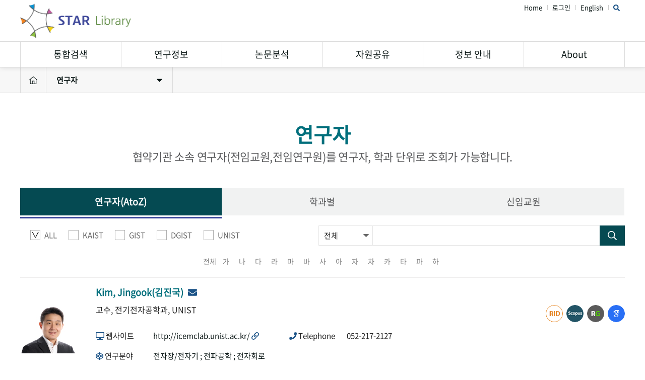

--- FILE ---
content_type: text/html;charset=UTF-8
request_url: https://starlibrary.org/research/researcherDetail?mngNo=1227
body_size: 104446
content:






<!doctype html>
<html lang="ko">
<head>













<script type="text/javascript">
var language = 'ko';
var contextpath = '/research';
var dhtmlximagepath = '/research/admin/images/dthmlx/skins/terrace/imgs/';
var dhtmlxskin = 'dhx_terrace';
var dhtmlxpagingskin = 'bricks';
</script>

<meta http-equiv="Content-Type" content="text/html; charset=utf-8" />
<meta http-equiv="imagetoolbar" content="no" />
<meta http-equiv="X-UA-Compatible" content="IE=10,chrome=1" />
<meta name="viewport" content="width=device-width,initial-scale=1.0,minimum-scale=0,maximum-scale=1.0,user-scalable=no" />

<meta property="og:title" content="STAR LIBRARY" />
<meta property="og:image" content="/research/common/img/og_image.jpg;jsessionid=D2BD77740932667022D75733EE5137C7" />
<meta property="og:site_name" content="STAR LIBRARY" />
<meta property="og:description" content="STAR LIBRARY" />

<link rel="apple-touch-icon-precomposed" sizes="57x57" href="/research/common/img/favicomatic/apple-touch-icon-57x57.png;jsessionid=D2BD77740932667022D75733EE5137C7" />
<link rel="apple-touch-icon-precomposed" sizes="114x114" href="/research/common/img/favicomatic/apple-touch-icon-114x114.png;jsessionid=D2BD77740932667022D75733EE5137C7" />
<link rel="apple-touch-icon-precomposed" sizes="72x72" href="/research/common/img/favicomatic/apple-touch-icon-72x72.png;jsessionid=D2BD77740932667022D75733EE5137C7" />
<link rel="apple-touch-icon-precomposed" sizes="144x144" href="/research/common/img/favicomatic/apple-touch-icon-144x144.png;jsessionid=D2BD77740932667022D75733EE5137C7" />
<link rel="apple-touch-icon-precomposed" sizes="60x60" href="/research/common/img/favicomatic/apple-touch-icon-60x60.png;jsessionid=D2BD77740932667022D75733EE5137C7" />
<link rel="apple-touch-icon-precomposed" sizes="120x120" href="/research/common/img/favicomatic/apple-touch-icon-120x120.png;jsessionid=D2BD77740932667022D75733EE5137C7" />
<link rel="apple-touch-icon-precomposed" sizes="76x76" href="/research/common/img/favicomatic/apple-touch-icon-76x76.png;jsessionid=D2BD77740932667022D75733EE5137C7" />
<link rel="apple-touch-icon-precomposed" sizes="152x152" href="/research/common/img/favicomatic/apple-touch-icon-152x152.png;jsessionid=D2BD77740932667022D75733EE5137C7" />
<link rel="icon" type="image/png" href="/research/common/img/favicomatic/favicon-196x196.png;jsessionid=D2BD77740932667022D75733EE5137C7" sizes="196x196" />
<link rel="icon" type="image/png" href="/research/common/img/favicomatic/favicon-96x96.png;jsessionid=D2BD77740932667022D75733EE5137C7" sizes="96x96" />
<link rel="icon" type="image/png" href="/research/common/img/favicomatic/favicon-32x32.png;jsessionid=D2BD77740932667022D75733EE5137C7" sizes="32x32" />
<link rel="icon" type="image/png" href="/research/common/img/favicomatic/favicon-16x16.png;jsessionid=D2BD77740932667022D75733EE5137C7" sizes="16x16" />
<link rel="icon" type="image/png" href="/research/common/img/favicomatic/favicon-128.png;jsessionid=D2BD77740932667022D75733EE5137C7" sizes="128x128" />
<meta name="application-name" content="&nbsp;" />
<meta name="msapplication-TileColor" content="#FFFFFF" />
<meta name="msapplication-TileImage" content="mstile-144x144.png" />
<meta name="msapplication-square70x70logo" content="/research/common/img/favicomatic/mstile-70x70.png;jsessionid=D2BD77740932667022D75733EE5137C7" />
<meta name="msapplication-square150x150logo" content="/research/common/img/favicomatic/mstile-150x150.png;jsessionid=D2BD77740932667022D75733EE5137C7" />
<meta name="msapplication-wide310x150logo" content="/research/common/img/favicomatic/mstile-310x150.png;jsessionid=D2BD77740932667022D75733EE5137C7" />
<meta name="msapplication-square310x310logo" content="/research/common/img/favicomatic/mstile-310x310.png;jsessionid=D2BD77740932667022D75733EE5137C7" />
<link rel="shortcut icon" href="/research/common/img/favicomatic/favicon.ico;jsessionid=D2BD77740932667022D75733EE5137C7" />

<title>UNIST 전기전자공학과 김진국 - STAR Library</title>

<link rel="stylesheet" type="text/css" href="/research/common/css/bootstrap.min.css;jsessionid=D2BD77740932667022D75733EE5137C7" />
<link rel="stylesheet" type="text/css" href="/research/common/css/jquery-ui.css;jsessionid=D2BD77740932667022D75733EE5137C7" />
<link rel="stylesheet" type="text/css" href="/research/common/css/waitMe.min.css;jsessionid=D2BD77740932667022D75733EE5137C7" />
<link rel="stylesheet" type="text/css" href="/research/common/css/fontawesome-all.min.css;jsessionid=D2BD77740932667022D75733EE5137C7" />
<link rel="stylesheet" type="text/css" href="/research/common/css/swiper.min.css;jsessionid=D2BD77740932667022D75733EE5137C7" />
<link rel="stylesheet" type="text/css" href="/research/common/css/base.css;jsessionid=D2BD77740932667022D75733EE5137C7" />
<link rel="stylesheet" type="text/css" href="/research/common/css/default.css;jsessionid=D2BD77740932667022D75733EE5137C7?v=20201026" />

<script src="/research/common/js/jquery-3.2.1.min.js;jsessionid=D2BD77740932667022D75733EE5137C7"></script>
<script src="/research/common/js/jquery-ui.js;jsessionid=D2BD77740932667022D75733EE5137C7"></script>
<script src="/research/common/js/waitMe.min.js;jsessionid=D2BD77740932667022D75733EE5137C7"></script>
<script src="/research/common/js/jquery.easing.1.3.js;jsessionid=D2BD77740932667022D75733EE5137C7"></script>
<script src="/research/common/js/bootstrap.min.js;jsessionid=D2BD77740932667022D75733EE5137C7"></script>
<script type='text/javascript' src='https://d1bxh8uas1mnw7.cloudfront.net/assets/embed.js'></script>
<script src="/research/common/js/fontawesome-all.min.js;jsessionid=D2BD77740932667022D75733EE5137C7"></script>
<script src="/research/common/js/swiper.min.js;jsessionid=D2BD77740932667022D75733EE5137C7"></script>
<script src="/research/common/js/common.js;jsessionid=D2BD77740932667022D75733EE5137C7?v=20200921"></script>
<script src="/research/common/js/script.js;jsessionid=D2BD77740932667022D75733EE5137C7"></script>
<script src="/research/common/js/jquery.sparkline.min.js;jsessionid=D2BD77740932667022D75733EE5137C7"></script>

<script src="/research/common/js/chart/fusioncharts.js;jsessionid=D2BD77740932667022D75733EE5137C7"></script>
<script src="/research/common/js/chart/themes/fusioncharts.theme.zune.js;jsessionid=D2BD77740932667022D75733EE5137C7"></script>

<script src="/research/common/js/chart/fusioncharts-jquery-plugin.min.js;jsessionid=D2BD77740932667022D75733EE5137C7"></script>
<script src="/research/common/js/chart/opts/fusioncharts.opts.js;jsessionid=D2BD77740932667022D75733EE5137C7"></script>
<!-- Global site tag (gtag.js) - Google Analytics -->
<script async src="https://www.googletagmanager.com/gtag/js?id=UA-155045454-1"></script>

<script>
	

	$(function () {
		$('[data-toggle="tooltip"]').tooltip();
	});

	function goResearcherDetail(mngNo){
		window.open("/research/researcherDetail;jsessionid=D2BD77740932667022D75733EE5137C7?mngNo="+encodeURIComponent(mngNo));
	}

	function goLaboratoryDetail(mngNo){
		var searchName = $("#searchAllName").val();
		var url = '/research/laboratoryDetail;jsessionid=D2BD77740932667022D75733EE5137C7?mngNo='+mngNo;
		if(searchName !== undefined){
			url += "&searchName="+encodeURIComponent(searchName);
		}
		window.open(url);
	}

	function searchAll(txt){
		var win = window.open("/research/searchAll;jsessionid=D2BD77740932667022D75733EE5137C7?searchAllName="+encodeURIComponent(txt), '_searchAll');
		win.focus();
	}
</script>
<style>
.txt_line { width:220px; padding:0 5px; overflow:hidden; text-overflow:ellipsis; white-space:nowrap; }  /*글자가 일정수 이상 많아지면 ...표시*/

.loading_box {
	border: 1px solid #d1d1d1; text-align: center;  padding: 60px 0;
	position: absolute;
	left:0;
	right:0;
	top:-20px;
	bottom:0;
	background: rgba(171, 169, 169, 0.2); /*not in ie */
	z-index: 99999;
	filter: progid:DXImageTransform.Microsoft.Gradient(startColorstr='#20000000', endColorstr='#20000000');    /* ie */
}
.loading_box span,
.loading_box em { display: inline-block; vertical-align: middle;  padding: 0 10px;  }

</style>

    
        













<script type="text/javascript">
var language = 'ko';
var contextpath = '/research';
var dhtmlximagepath = '/research/admin/images/dthmlx/skins/terrace/imgs/';
var dhtmlxskin = 'dhx_terrace';
var dhtmlxpagingskin = 'bricks';
</script>


<!-- Search Engine Optimization 을 위한 META 정보 세팅 하는 부분 -->





    
    
    




    
    
    
    
        
        
    




    
    
    




    

    

    


    

    


    
    

    <meta name="keyword" content="전자장/전자기;전파공학;전자회로;Electromagnetism;Radio Wave">

    



    <meta name="description" content="name:Kim, Jingook;김진국;affiliation:UNIST;유니스트;울산과학기술원;전기전자공학과;Department of Electrical Engineering;keyword:전자장/전자기;전파공학;전자회로;Electromagnetism;Radio Wave">

<!-- Search Engine Optimization 을 위한 META 정보 세팅 하는 부분 -->



    
    
    
    <style type="text/css">
        .jqstooltip {width:70px; height: 35px;} /* 차트 mouseover 창 넓이 높이 */
    </style>
    <script type="text/javascript">
        $(function () {
            setSubMenu('rsch','rsch');

            
            
            $("#checkboxA").prop("checked",true);
            
            
            
            
            

            searchKeywordHighlighting();
        });

        function searchKeywordHighlighting() {
            if($("#searchName").val() !== 'all' && $("#searchName").val().trim().length > 0 && $("#searchType").val() !== 'browse') {
                var hlKeywordList = $("#searchName").val().split(';;');
                var hlText = '/(';
                for (var i = 0; i < hlKeywordList.length; i++) {
                    hlText += hlKeywordList[i];
                    if (i < hlKeywordList.length - 1) hlText += '|';
                }
                hlText += ')/gi';

                $('.hl_text').each(function (index, item) {
                    $(item).html($(item).html().trim().replace(eval(hlText), '<hl class="hl_span">$1</hl>'));
                })
            }
        }

        function goResearcher(searchType, searchName, page){
            $("#rsrcTab").waitMe();
            var insttType = "";

            $("input[name=insttType]:checked").each(function(index, obj){
                if(index != 0)insttType += ";";
                insttType += $(obj).val();
            });

            $(location).attr('href',"/research/researcherList;jsessionid=D2BD77740932667022D75733EE5137C7?insttType="+insttType+
                "&searchType="+searchType+"&searchName="+encodeURIComponent(searchName)+"&page="+page);
        }

        function goNewFaculty(page){
            $("#rsrcTab").waitMe();
            var insttType = "";

            $("input[name=insttType]:checked").each(function(index, obj){
                if(index != 0)insttType += ";";
                insttType += $(obj).val();
            });

            var orderbyField = "ko" == "en" ? "eng_nm2" : "kor_nm";

            $(location).attr('href',"/research/newFaculty;jsessionid=D2BD77740932667022D75733EE5137C7?insttType="+insttType+
                "&page="+page+"&orderby=" + orderbyField + "&direct=asc");
        }

        function goDepartment(){
            $("#rsrcTab").waitMe();
            var insttType = "";

            $("input[name=insttType]:checked").each(function(index, obj){
                if(index != 0)insttType += ";";
                insttType += $(obj).val();
            });

            $(location).attr('href',"/research/department;jsessionid=D2BD77740932667022D75733EE5137C7?insttType="+insttType);
        }

        function goResearcherByDept(searchInsttType, searchName, page){
            $("#rsrcTab").waitMe();
            var insttType = "";

            $("input[name=insttType]:checked").each(function(index, obj){
                if(index != 0)insttType += ";";
                insttType += $(obj).val();
            });

            $(location).attr('href',"/research/researcherByDept;jsessionid=D2BD77740932667022D75733EE5137C7?searchInsttType="+searchInsttType+"&searchName="+searchName+"&page="+page+"&insttType="+insttType);
        }

        function goResearcherDetail(mngNo){
            var insttType = "";
            var searchType = $('#searchType').val();
            var searchName = $('#searchName').val();

            $("input[name=insttType]:checked").each(function(index, obj){
                if(index != 0)insttType += ";";
                insttType += $(obj).val();
            });

            window.open("/research/researcherDetail;jsessionid=D2BD77740932667022D75733EE5137C7?mngNo="+mngNo+"&searchName="+encodeURIComponent(searchName)+
                "&searchType="+searchType+"&insttType="+insttType+"&prevTabNm=researcherDetail");
        }

        function researcherSearch(){
            var searchType = $("#selectFilter").val();

            goResearcher(searchType, $("#researcherSearchTxt").val(), "1");
        }
    </script>

</head>
<body>

<div id="wrapper">
	<!-- 상단 헤더 { -->
			





       	
<div id="wrapper" class="newheader">
    <!-- 상단 헤더 { -->
	<header id="header" >
		<div class="respon">
			<h1><a href="/"><img src="/common/img/logo.png" alt="STAR Library" /></a></h1>
			<div class="topLoginBox">
				<ul class="nopm floats">
										<li><a href="/">Home</a></li>
										<li><a href="/login">로그인</a></li>
															<li class="change-lang"><a id="change-lang" href="/change-lang?lang=en" data-lang="en">English</a></li>
															<li class="searchbtn"><a href="#;" class="searchgobtn colorDarkBlue"><i class="fas fa-search"></i></a></li>
									</ul>
			</div>
						
			
			
		</div>
					<nav id="gnb">
			    <div class="respon">
			        <ul class="nopm floats gnb_1dul">
			            <li class="gnb_1dli">
			                <a href="#;" class="gnb_1da">통합검색</a>
			                <ul class="nopm gnb_2dul">
			                    <li><a href="/research/main">연구정보검색</a></li>
			                    <li><a href="/meta/general">소장자료검색</a></li>
			                </ul>
			            </li>
			            <li class="gnb_1dli">
			                <a href="#;" class="gnb_1da">연구정보</a>
			                <ul class="nopm gnb_2dul">
			                    <li><a href="/research/researcherList">연구자</a></li>
			                    <li><a href="/research/laboratoryList">연구실</a></li>
			                    <li><a href="/research/articles">연구성과</a></li>
								<li><a href="/research/equipmentList">연구장비</a></li>
			                </ul>
			            </li>
			            <li class="gnb_1dli">
			                <a href="#;" class="gnb_1da">논문분석</a>
			                <ul class="nopm gnb_2dul">
			                    <li><a href="/research/subject">연구논문분석</a></li>
			                    <li><a href="/refas/main.do">참고문헌분석</a></li>
			                    <li><a href="/research/collaboration">연구협력</a></li>
			                </ul>
			            </li>
			            <li class="gnb_1dli">
			                <a href="#;" class="gnb_1da">자원공유</a>
			                <ul class="nopm gnb_2dul">
			                    <li><a href="/search?ill">
			                    	 <i class="far fa-lock-alt loginOpenMenu"></i>
			                    				                    	 상호대차</a>
			                    </li>
			                    <li><a href="/search?dds">
			                    	 <i class="far fa-lock-alt loginOpenMenu"></i>
			                    				                    	 원문복사</a>
			                    </li>
			                    <li><a href="/ecollection/">eCuration</a></li>
			                    <li><a href="/oa/">Open Contents</a></li>
			                </ul>
			            </li>
			            <li class="gnb_1dli">
			                <a href="#;" class="gnb_1da">정보 안내</a>
			                <ul class="nopm gnb_2dul">
			                    <li><a href="/ethicGuide">연구윤리 가이드</a></li>
	                            <li><a href="/careful-journal"><small>주의해야할 학회 및 학술지</small></a></li>
			                    <li><a href="/open-access">Open Access</a></li>
			                    <li><a href="/research-data-management">Research Data<br />Management</a></li>
			                </ul>
			            </li>
			            <li class="gnb_1dli">
			                <a href="#;" class="gnb_1da">About</a>
			                <ul class="nopm gnb_2dul">
			                    <li><a href="/about/project">STAR Library 소개</a></li>
			                    <li><a href="/about/service">서비스 안내</a></li>
			                    <li><a href="/notice">공지사항</a></li>
			                    <li><a href="/faq">FAQ</a></li>
			                </ul>
			            </li>
			        </ul>
			    </div>
			</nav>
		
	</header>
</div>
<script>
	$(function () {
			$('[data-toggle="tooltip"]').tooltip()
		})
		
	$('#change-lang').click(function(e) {
		e.preventDefault();
		var url = $(this).attr('href');
		$.get(url, {'_' : new Date().getTime()}, function(data) {
		document.cookie = 'lang=' + data + '; path=/;';
		location.reload();
	});
});
		
</script>
<!-- Global site tag (gtag.js) - Google Analytics -->
<script async src="https://www.googletagmanager.com/gtag/js?id=G-CK5YZWMN9C"></script>
<script>
  window.dataLayer = window.dataLayer || [];
  function gtag(){dataLayer.push(arguments);}
  gtag('js', new Date());
  gtag('config', 'G-CK5YZWMN9C');
</script>

<div id="topSearch">
	<div class="respon">
		<h1><a href="#;"><img src="/common/img/logo.png" alt="STAR Library" width="237" /></a></h1>
		<a href="#;" class="searchgobtn"><img src="/common/img/ico_bigclose.png" alt="닫기" /></a>
		<div class="searcharea">
			<ul class="nopm floats">
				<li class="sbtn2 active"><a href="#;">연구성과</a></li>
				<li class="sbtn1"><a href="#;">자료검색</a></li>
			</ul>
			<div class="sbarea">
				<div class="sb2 searchbox">
				    <form method="GET" action="/research/searchAll">
					<input type="text" class="s_input w100" name="searchAllName" placeholder="4개 과학기술원 연구자, 연구실, 연구분야 또는 키워드를 입력하세요" />
					<button class="s_ok"><i class="fas fa-search"></i></button>
					</form>
				</div>
				<div class="sb1 searchbox"  style="display:none">
				    <form action="/meta/general">
					<input type="hidden" name="m" value="direct">
								      	<input type="hidden" name="charset" value="utf-8">	
				    <input type="hidden" name="dbGroup" value="331,54041,55691,78751,16121,59011,59541,66921,80861,72961,72971,72981,72991,2231,20801,1,47711,6101,81,48871,1401,311,15141,22021,801,58941,2291,2331,2311,2301,811,15381,161,57501,62981,13111,76091,111" />
					<input type="text" name="text1" class="s_input w100" placeholder="4개 과학기술원 도서, 학위논문, 아티클, STAR Library 콘텐츠를 검색하세요" />
					<button class="s_ok"><i class="fas fa-search"></i></button>
					</form>
				</div>
			</div>
		</div>
	</div>
</div>


	<!-- } 상단 헤더 -->

	<!-- } 상단 헤더 -->

	<div id="container">
		
    












<script type="text/javascript">
var language = 'ko';
var contextpath = '/research';
var dhtmlximagepath = '/research/admin/images/dthmlx/skins/terrace/imgs/';
var dhtmlxskin = 'dhx_terrace';
var dhtmlxpagingskin = 'bricks';
</script>


<script>
    function setSubMenu(first, second) {
        $('.'+first+'Combo').css('display','');
        $('.'+second+'Selected').css('display','');
        $('.'+second+'Option').css('display','none');
    }
</script>
<div class="submnu2">
    <div class="respon">
        <ul class="nopm floats locamnu">
            <li class="home"><a href="/"><i class="fal fa-home-lg-alt"></i></a></li>
            <li class="totCombo" style="display: none;">
                <dl class="nopm">
                    <dt class="totSelected" style="display: none;"><a>연구정보검색<span class="arrowboxs"><i class="fas fa-caret-down"></i></span></a></dt>
                    <dt class="gnrlSelected" style="display: none;"><a>소장자료검색<span class="arrowboxs"><i class="fas fa-caret-down"></i></span></a></dt>
                    <dd>
                        <ul class="nopm">
                            <li><a class="totOption" href="/research/main">연구정보검색</a></li>
                            <li><a class="gnrlOption" href="/meta/general">소장자료검색</a></li>
                            
                        </ul>
                    </dd>
                </dl>
            </li>
            <li class="rschCombo" style="display: none;">
                <dl class="nopm">
                    <dt class="rschSelected" style="display: none;"><a>연구자<span class="arrowboxs"><i class="fas fa-caret-down"></i></span></a></dt>
                    <dt class="labSelected" style="display: none;"><a>연구실<span class="arrowboxs"><i class="fas fa-caret-down"></i></span></a></dt>
                    <dt class="otptSelected" style="display: none;"><a>연구성과<span class="arrowboxs"><i class="fas fa-caret-down"></i></span></a></dt>
                    <dt class="eqpmnSelected" style="display: none;"><a>연구장비<span class="arrowboxs"><i class="fas fa-caret-down"></i></span></a></dt>
                    <dd>
                        <ul class="nopm">
                            <li><a class="rschOption" href="/research/researcherList;jsessionid=D2BD77740932667022D75733EE5137C7">연구자</a></li>
                            <li><a class="labOption" href="/research/laboratoryList;jsessionid=D2BD77740932667022D75733EE5137C7">연구실</a></li>
                            <li><a class="otptOption" href="/research/articles;jsessionid=D2BD77740932667022D75733EE5137C7">연구성과</a></li>
                            <li><a class="eqpmnOption" href="/research/equipmentList;jsessionid=D2BD77740932667022D75733EE5137C7">연구장비</a></li>
                            
                        </ul>
                    </dd>
                </dl>
            </li>
            <li class="anlsCombo" style="display: none;">
                <dl class="nopm">
                    <dt class="anlsSelected" style="display: none;"><a>연구논문분석<span class="arrowboxs"><i class="fas fa-caret-down"></i></span></a></dt>
                    <dt class="colSelected" style="display: none;"><a>연구협력<span class="arrowboxs"><i class="fas fa-caret-down"></i></span></a></dt>
                    <dd>
                        <ul class="nopm">
                            <li><a class="anlsOption" href="/research/subject;jsessionid=D2BD77740932667022D75733EE5137C7">연구논문분석</a></li>
                            <li><a class="colOption" href="/research/collaboration;jsessionid=D2BD77740932667022D75733EE5137C7">연구협력</a></li>
                            
                        </ul>
                    </dd>
                </dl>
            </li>
        </ul>
    </div>
</div>
    <section id="researchPerformance" class="subpage">

        <input type="hidden" id="searchType" value="everything"/>
        <input type="hidden" id="searchName" value=""/>
        <input type="hidden" id="insttType" value=""/>

        <h1 class="h1_tit respon">
            연구자
            <span>협약기관 소속 연구자(전임교원,전임연구원)를 연구자, 학과 단위로 조회가 가능합니다.</span>
        </h1>
        <div class="tabfixedarea mgt50px">
            <div id="tabArea" class="greenver">
                <div class="respon nav">
                    <ul class="nopm floats tab3">
                        <li class="active"><a href="javascript:goResearcher('','','1');" class="tabpagelink" data-toggle="tooltip" data-html="true" data-placement="bottom" title="기관별 연구자(전임재직) 정보">연구자(AtoZ)</a></li>
                        <li ><a href="javascript:goDepartment()" class="tabpagelink" data-toggle="tooltip" data-html="true" data-placement="bottom" title="학과 단위의 기관별<br />연구자(전임재직) 정보">학과별</a></li>
                        <li ><a href="javascript:goNewFaculty('1');" class="tabpagelink" data-toggle="tooltip" data-html="true" data-placement="bottom" title="최근 2년 내 임용된 기관별<br />연구자(전임재직) 정보">신임교원</a></li>
                    </ul>
                </div>
            </div>
        </div>

        <div class="respon mgt20px" id="rsrcTab">
            
            
            
            
            
                













<script type="text/javascript">
var language = 'ko';
var contextpath = '/research';
var dhtmlximagepath = '/research/admin/images/dthmlx/skins/terrace/imgs/';
var dhtmlxskin = 'dhx_terrace';
var dhtmlxpagingskin = 'bricks';
</script>



<style type="text/css">
    .keyword_line { width:250px; overflow:hidden; text-overflow:ellipsis; white-space:nowrap; }  /*글자가 일정수 이상 많아지면 ...표시*/
    .researcher_people img {width: 46px; height: 46px;}
    #pagenation span, #pagenation a { vertical-align: baseline; }
    .s_detail hr {height:1px;border:none;}
    #researchersDetail .researcher_info .rinfo li em {width:94px !important;}
</style>
<script type="text/javascript">
var orderby = "";
var direct = "";
var temp = 1;

$(function(){
    $('[data-toggle="tooltip"]').tooltip();

    $("#submnuResearcher").addClass("active");

	//키워드 길이 체크
	while($(".keyword_graph").length > 8){  //키워드 상자가 다음줄로 넘어가면
		$(".keyword_graph").eq($(".keyword_graph").length-1).remove();   //끝에 키워드상자 부터 삭제
	}

	//Journal Article 선택
	tabClick("journal");

    if('everything' === 'browse'){
        var searchName = "all";
        if(searchName === "all" || searchName === ""){
            $("#all").addClass("active");
        }else{
            $(".alphabet_search a").each(function(index, item){
                var text = $(".alphabet_search a").eq(index).text();
                if(text == searchName)$(".alphabet_search a").eq(index).addClass("active");
            });
        }
    }
});

function tabClick(tabId){

	// 탭 클릭시 파란색 들어오게함.
	$("#subtabmnu li").removeClass("active");
	$("#"+tabId).attr("class","active");

	orderby = "date";
	direct = "desc";

	makeRslts(tabId, "1");
}

//tabId : journal, funding, patent, conference 중 1개
function makeRslts(tabId, page){
    $("#researcherCon").waitMe();

	$.ajax({
		url: "/research/researcher/rslt;jsessionid=D2BD77740932667022D75733EE5137C7",
		method: "GET",
		data: {tabId : tabId, mngNo : "1227", page:page, orderby:orderby, direct:direct}
	}).done(function(data){
		$("#rsltList").html('');
		//성과 유무
		if(data.count.end == 0){
			$("#sortbox").addClass("hidden");
			$(".paging_nav").addClass("hidden");
			$("#rsltList").html('<li>검색결과가 없습니다.</li>');
            $(".totalbox").text('');
            $("#researcherCon").waitMe('hide');
			return false;
		}else{
			$("#sortbox").removeClass("hidden");
			$(".paging_nav").removeClass("hidden");
			$(".totalbox").text(String(data.count.ps).replace(/\B(?=(\d{3})+(?!\d))/g, ",")+" - "+String(data.count.end).replace(/\B(?=(\d{3})+(?!\d))/g, ",")+" out of "+String(data.count.total).replace(/\B(?=(\d{3})+(?!\d))/g, ",")+" results");

			if(tabId == "funding")$(".totalbox").append("&nbsp;&nbsp;&nbsp;<b class=\"colorRed\">2010년 이후 종료된 정부과제만 제공합니다. (민간 및 보안 과제 제외)</b>");
			if(tabId == "patent")$(".totalbox").append("&nbsp;&nbsp;&nbsp;<b class=\"colorRed\">2010년 이후 등록된 특허만 제공합니다.</b>");
			if(tabId == "conference")$(".totalbox").append("&nbsp;&nbsp;&nbsp;<b class=\"colorRed\">2010년 이후 Conference Paper만 제공합니다.</b>");
		}

		if(tabId != "journal"){
			$("#tc").addClass("hidden");
		}else{
            $("#tc").removeClass("hidden");
        }

		var transeTxt = (direct == "desc" ? "down" : "up");

		$("#date").css("font-weight","");
		$("#title").css("font-weight","");
		$("#tc").css("font-weight","");

		$(".sortby").find("svg").remove();

		$("#"+orderby).append(" <i class='fas fa-caret-"+transeTxt+"'></i>");
		$("#"+orderby).css("font-weight","bold");

		for(var i=0; i<data.content.length; i++) {
            var rslt = data.content[i];
            var content = "";

            //성과 종류에 따른 내용물(content)
            if (tabId == "journal") {

                content = $("#article_box").clone();
                content.attr("id", "");

                content.find(".tit").attr("href", "javascript:rsltDetail('art','" + rslt.mngNo + "')");
                content.find(".tit span").html(rslt.content);    //간략 내용

                if (rslt.openAccesYn == "Y"){
                    content.find(".tit strong").html(rslt.orgLangPprNm + '<img src="/research/common/img/oa_icon.png;jsessionid=D2BD77740932667022D75733EE5137C7" alt="open_access" style="padding-left: 5px; padding-bottom: 5px; ">');    //논문 명
                }else{
                    content.find(".tit strong").html(rslt.orgLangPprNm);    //논문 명
                }

                // 피인용 횟수가 있으면
                if (rslt.isSci === 'Y' || rslt.isScie === 'Y') {
                    content.find(".journalpoint").append('<a href="javascript:void(0);" class="sci" style="cursor:auto;"><em>SCI</em> <span>' + (rslt.wosTc ? rslt.wosTc : 0) + '</span></a>');
                }
                if (rslt.isScopus === 'Y') {
                    content.find(".journalpoint").append('<a href="javascript:void(0);" class="scopus" style="cursor:auto;"><em>SCOPUS</em> <span>' + (rslt.scpTc ? rslt.scpTc : 0) + '</span></a>');
                }
                if (rslt.isKci === 'Y') {
                    content.find(".journalpoint").append('<a href="javascript:void(0);" class="kci" style="cursor:auto;"><em>KCI</em> <span>' + (rslt.kciTc ? rslt.kciTc : 0) + '</span></a>');
                }

                if (rslt.keywordList.length != 0) {
                    var keyArr = rslt.keywordList;

                    content.find(".art_list").append('<div class="keywords"><em>Keywords</em></div>');
                    //키워드
                    for (var j = 0; j < keyArr.length; j++) {
                        content.find(".keywords").append('<a class="word" href="javascript:searchAll(\'' + keyArr[j].trim() + '\');">' + keyArr[j].trim() + '</a>');
                    }
                }
                //알트메트릭 로고
                if (rslt.doi != null) {
                    content.find(".art_list").append('<div class="achiev"><div data-badge-popover="right" data-link-target="_blank" style="float:right;" data-badge-type="donut" data-doi="' + rslt.doi + '" data-hide-no-mentions="true" class="altmetric-embed"></div></div>');
                }

                var detail = content.find(".art_detail");
                detail.attr("id", "art" + rslt.mngNo);

                if (!rslt.wosSourceUrl) {
                    detail.find(".cited li").eq(0).append('<a href="javascript:void(0);" style="cursor:auto;">Cited <span class="colorOrange">' + (rslt.wosTc ? rslt.wosTc : 0) + '</span> times in <b>WEB OF SCIENCE</b></a>');
                } else {
                    detail.find(".cited li").eq(0).append('<a href="' + rslt.wosSourceUrl + '" target="_wos">Cited <span class="colorOrange">' + (rslt.wosTc ? rslt.wosTc : 0) + '</span> times in <b>WEB OF SCIENCE</b> <span class="colorDarkBlue"><i class="fas fa-arrow-circle-right"></i></span></a>');
                }
                if (!rslt.scopusSourceUrl) {
                    detail.find(".cited li").eq(2).append('<a href="javascript:void(0);" style="cursor:auto;">Cited <span class="colorOrange">' + (rslt.scpTc ? rslt.scpTc : 0) + '</span> times in <b>Scopus</b></a>');
                } else {
                    detail.find(".cited li").eq(2).append('<a href="' + rslt.scopusSourceUrl + '" target="_wos">Cited <span class="colorOrange">' + (rslt.scpTc ? rslt.scpTc : 0) + '</span> times in <b>Scopus</b> <span class="colorDarkBlue"><i class="fas fa-arrow-circle-right"></i></span></a>');
                }
                if (!rslt.kciSourceUrl) {
                    detail.find(".cited li").eq(4).append('<a href="javascript:void(0);" style="cursor:auto;">Cited <span class="colorOrange">' + (rslt.kciTc ? rslt.kciTc : 0) + '</span> times in <b>KCI</b></a>');
                } else {
                    detail.find(".cited li").eq(4).append('<a href="' + rslt.kciSourceUrl + '" target="_wos">Cited <span class="colorOrange">' + (rslt.kciTc ? rslt.kciTc : 0) + '</span> times in <b>KCI</b> <span class="colorDarkBlue"><i class="fas fa-arrow-circle-right"></i></span></a>');
                }

                detail.find(".cited").append('<div class="right_altmetric"><div data-badge-popover="right" data-link-target="_altmetric" data-badge-type="2" data-doi="' + rslt.doi + '" data-hide-no-mentions="true" class="altmetric-embed"></div></div>');
                detail.find(".s_detail h4 strong").text(rslt.orgLangPprNm);

                var prtcpntHtml = "";
                var max = (rslt.prtcpntList.length < 50 ? rslt.prtcpntList.length : 50);
                for (var j = 0; j < max; j++) {
                    var prtcpnt = rslt.prtcpntList[j];
                    if (j > 0) prtcpntHtml += " ; ";

                    if (prtcpnt.prtcpntId === undefined || prtcpnt.prtcpntId === null || prtcpnt.prtcpntId === '' || prtcpnt.deleteYn === 'Y') {
                        prtcpntHtml += prtcpnt.prtcpntNm;
                    } else {
                        if(prtcpnt.infoOthbcYn == 'Y'){
                            prtcpntHtml += '<i class="fas fa-user"></i> <a href="javascript:goResearcherDetail(\'' + prtcpnt.prtcpntId + '\')" style="color:blue">' + prtcpnt.prtcpntNm + '</a>';
                        }else{
                            prtcpntHtml += '<i class="fas fa-user"></i> <a href="javascript:alert(\'세부정보가 없는 연구자입니다.\');" style="color:blue">' + prtcpnt.prtcpntNm + '</a>';
                        }
                    }
                }
                if (rslt.prtcpntList.length > 50) prtcpntHtml += "...";

                detail.find(".s_detail h4 span").append(" " + prtcpntHtml);
                detail.find(".closebtn").attr("href", "javascript:rsltDetail('art','" + rslt.mngNo + "');");

                if (rslt.abstrCn) {
                    detail.find(".s_detail_tbl td").eq(0).html(rslt.abstrCn);
                }

                if (rslt.content) detail.find(".s_detail_tbl td").eq(1).html(rslt.content);
                if (rslt.issn) detail.find(".s_detail_tbl td").eq(2).html(rslt.issn);

                if (rslt.subjectCategory) {
                    var subjectArr = rslt.subjectCategory.split(";");
                    for (var j = 0; j < subjectArr.length; j++) {
                        var sc = subjectArr[j];
                        detail.find(".s_detail_tbl td").eq(3).append('<a style="display:inline-block;margin-right:12px;" href="javascript:searchAll(\'' + sc.trim() + '\');">' + sc.trim() + '</a>');
                    }
                }

                if (rslt.keywordList) {
                    var keywordArr = rslt.keywordList;
                    for (var j = 0; j < keywordArr.length; j++) {
                        var item = keywordArr[j];
                        detail.find(".s_detail_tbl td").eq(4).append('<a style="display:inline-block;margin-right:12px;" href="javascript:searchAll(\'' + item.trim() + '\');">' + item.trim() + '</a>');
                    }
                }

                if (rslt.doi) detail.find(".s_detail_tbl td").eq(5).html('<a style="color:blue" href="http://dx.doi.org/'+rslt.doi+'" target="_doi">'+rslt.doi+'</a>');
                if (rslt.docType) detail.find(".s_detail_tbl td").eq(6).html(rslt.docType);

                for (var j = 0; j < rslt.insttRsltList.length; j++) {
                    var insttNm = rslt.insttRsltList[j].toUpperCase();
                    if (j != (rslt.insttRsltList.length - 1)) {
                        insttNm += ",";
                    }
                    detail.find(".s_detail_tbl td").eq(7).append(insttNm);
                }

                
                if (rslt.rfrncList) {
                    var rfrncList = rslt.rfrncList
                    var tr = "<tr><th>참고문헌</th><td>";
                    for(var j = 0; j < rfrncList.length; j++){
                        if(j > 4) break;
                        tr += "<span style=\"display: inline-block; margin-bottom: 4px;\">" + rfrncList[j].title + "</span><br/>";
                    }
                    tr += "<a style='color: blue;' href=\"javascript:goRfrncPopup('" + rslt.mngNo + "');\">보기 (" + (rfrncList.length-5) + ")</a></td></tr>"
                    detail.find(".s_detail_tbl tbody").append(tr);
                }

                /*if(rslt.impctFctr){
                    $.ajax({
                        url:"/research/articles/findArticleIFChartAjax;jsessionid=D2BD77740932667022D75733EE5137C7",
                        dataType: "json",
                        data: { issn: rslt.issn, pblicteYm: rslt.pblicteYm, mngNo: rslt.mngNo, jrnlNm: rslt.jrnlNm },
                        method: "POST"
                    }).done(function(innerData){
                        if (innerData.dataset) {

                            if (FusionCharts('IFChart' + innerData.mngNo)) {
                                FusionCharts('IFChart' + innerData.mngNo).dispose();
                            }

                            new FusionCharts({
                                id: 'IFChart' + innerData.mngNo,
                                type: 'column2d',
                                renderAt: 'chartdiv' + innerData.mngNo,
                                width: '100%',
                                height: '350',
                                dataSource: {
                                    chart: {
                                        caption: 'Journal IF Trend',
                                        subCaption: '(Journal : ' + innerData.jrnlNm + ')',
                                        baseFontSize: '13',
                                        toolTipColor: '#ffffff',
                                        toolTipBorderColor: '#ffffff',
                                        toolTipBorderThickness: '1',
                                        toolTipBgColor: '#000000',
                                        toolTipBgAlpha: '80',
                                        toolTipBorderRadius: '4',
                                        toolTipPadding: '10',
                                        toolTipFontSize: '20',
                                        xAxisName: 'Year',
                                        yAxisName: 'IF',
                                        paletteColors: '#0075c2',
                                        showBorder: '0',
                                        bgColor: '#ffffff',
                                        borderAlpha: '20',
                                        canvasBorderAlpha: '0',
                                        usePlotGradientColor: '0',
                                        plotBorderAlpha: '10',
                                        placevaluesInside: '1',
                                        rotatevalues: '1',
                                        valueFontColor: '#ffffff',
                                        showXAxisLine: '1',
                                        xAxisLineColor: '#999999',
                                        divlineColor: '#999999',
                                        divLineIsDashed: '1',
                                        showAlternateHGridColor: '0',
                                        subcaptionFontBold: '0',
                                        subcaptionFontSize: '14'
                                    },
                                    data: innerData.dataset
                                }
                            }).render();

                            var chartXml = FusionCharts('IFChart' + innerData.mngNo).getXML();
                            FusionCharts('IFChart' + innerData.mngNo).setDataXML(chartXml.replace("<set>", "").replace("</set>", ""));
                        }
                    });
                }*/
            }else if(tabId == "funding"){

                content = $("#funding_box").clone();
                content.attr("id", "");

                content.find(".tit").attr("href", "javascript:rsltDetail('fud','" + rslt.mngNo + "')");
                content.find(".tit strong").text(rslt.rsrchSbjtNm);    //
                content.find(".tit span").html(rslt.content);    //

                if (rslt.engKeywordList.length != 0) {
                    var keyArr = rslt.engKeywordList;

                    content.find(".fud_list").append('<div class="keywords"><em>Keywords</em></div>');
                    //키워드
                    for (var j = 0; j < keyArr.length; j++) {
                        content.find(".keywords").append('<a class="word" href="javascript:searchAll(\'' + keyArr[j].trim() + '\');">' + keyArr[j].trim() + '</a>');
                    }
                }

                var detail = content.find(".fud_detail");
                detail.attr("id", "fud" + rslt.mngNo);

                detail.find(".s_detail h4 strong").text(rslt.rsrchSbjtNm);

                detail.find(".closebtn").attr("href", "javascript:rsltDetail('fud','" + rslt.mngNo + "');");

                if (rslt.cptGovOfficNm) detail.find(".s_detail_tbl td").eq(0).html(rslt.cptGovOfficNm);
                if (rslt.rsrcctSpptAgcNm) detail.find(".s_detail_tbl td").eq(1).html(rslt.rsrcctSpptAgcNm);
                if (rslt.bizNm) detail.find(".s_detail_tbl td").eq(2).html(rslt.bizNm);
                if (rslt.korNm) detail.find(".s_detail_tbl td").eq(3).html(rslt.korNm);
                if (rslt.rschYm) detail.find(".s_detail_tbl td").eq(4).html(rslt.rschYm);

                if (rslt.engKeywordList) {
                    var engKeywordArr = rslt.engKeywordList;
                    for (var j = 0; j < engKeywordArr.length; j++) {
                        var engKey = engKeywordArr[j];
                        detail.find(".s_detail_tbl td").eq(5).append('<a style="display:inline-block;margin-right:12px;" href="javascript:searchAll(\'' + engKey.trim() + '\');">' + engKey.trim() + '</a>');
                    }
                }

                if (rslt.korKeywordList) {
                    var korKeywordArr = rslt.engKeywordList;
                    for (var j = 0; j < korKeywordArr.length; j++) {
                        var korKey = korKeywordArr[j];
                        detail.find(".s_detail_tbl td").eq(6).append('<a style="display:inline-block;margin-right:12px;" href="javascript:searchAll(\'' + korKey.trim() + '\');">' + korKey.trim() + '</a>');
                    }
                }

                for (var j = 0; j < rslt.insttRsltList.length; j++) {
                    var insttNm = rslt.insttRsltList[j].toUpperCase();
                    if (j != (rslt.insttRsltList.length - 1)) {
                        insttNm += ",";
                    }
                    detail.find(".s_detail_tbl td").eq(7).append(insttNm);
                }

            }else if(tabId == "patent"){

                content = $("#patent_box").clone();
                content.attr("id", "");

                content.find(".tit").attr("href", "javascript:rsltDetail('pat','" + rslt.mngNo + "')");
                content.find(".tit strong").text(rslt.itlPprRgtNm);    //
                content.find(".tit span").html(rslt.content);    //

                var detail = content.find(".pat_detail");
                detail.attr("id", "pat" + rslt.mngNo);

                detail.find(".s_detail h4 strong").text(rslt.itlPprRgtNm);

                detail.find(".closebtn").attr("href", "javascript:rsltDetail('pat','" + rslt.mngNo + "');");

                if (rslt.applRegtNtnCd == 'KO' && rslt.applRegNo) detail.find(".s_detail_tbl colgroup").append("<col width='280' />");


                if (rslt.smmrCntn) {
                    detail.find(".s_detail_tbl td").eq(0).html(rslt.smmrCntn);
                }

                if(rslt.applRegtNtnCd == "KO" && rslt.applRegNo){
                    var applRegNo = rslt.applRegNo.replace(/-/gi,"");

                    detail.find(".s_detail_tbl td").eq(0).after('<td rowspan="8">' +
                        '<img src="https://www.kipris.or.kr/kpat/remoteFile.do?&frontYn=Y&method=downloadImage&applno='+applRegNo+'" />'+
                        '<a href="https://www.kipris.or.kr/khome/detail/imageBig.do?imgUrl= %2Fkpat%2FremoteFile.do%3Fmethod%3DdownloadImage%26frontYn%3DY%26applno%3D'+applRegNo+'" class="bigview" target="_patentView">크게보기<span><i class="far fa-search-plus"></i></span></a>' +
                        '</td>');
                }

                if (rslt.diffItlPprRgtNm) detail.find(".s_detail_tbl tr").eq(1).find("td").html(rslt.diffItlPprRgtNm);
                if (rslt.applRegNo) detail.find(".s_detail_tbl tr").eq(2).find("td").html(rslt.applRegNo);
                if (rslt.applRegDate) detail.find(".s_detail_tbl tr").eq(3).find("td").html(rslt.applRegDate);
                if (rslt.itlPprRgtNo) detail.find(".s_detail_tbl tr").eq(4).find("td").html(rslt.itlPprRgtNo);
                if (rslt.itlPprRgtDate) detail.find(".s_detail_tbl tr").eq(5).find("td").html(rslt.itlPprRgtDate);
                if (rslt.inventerNm) detail.find(".s_detail_tbl tr").eq(6).find("td").html(rslt.inventerNm.replace(",",", "));

                if (language == 'en' && patent.applRegtNtnEngNm != null){
                    detail.find(".s_detail_tbl tr").eq(7).find("td").html(rslt.applRegtNtnEngNm);
                }else if (language != 'en' && patent.applRegtNtnNm != null){
                    detail.find(".s_detail_tbl tr").eq(7).find("td").html(rslt.applRegtNtnNm);
                }

                for (var j = 0; j < rslt.insttRsltList.length; j++) {
                    var insttNm = rslt.insttRsltList[j].toUpperCase();
                    if (j != (rslt.insttRsltList.length - 1)) {
                        insttNm += ",";
                    }
                    detail.find(".s_detail_tbl td").eq(8).append(insttNm);
                }

            }else if(tabId == "conference"){
                content = $("#conference_box").clone();
                content.attr("id", "");

                content.find(".tit").attr("href", "javascript:rsltDetail('con','" + rslt.mngNo + "')");
                content.find(".tit strong").text(rslt.orgLangPprNm);    //논문 명
                content.find(".tit span").html(rslt.content);    //간략 내용

                if (rslt.keywordList.length != 0) {
                    var keyArr = rslt.keywordList;

                    content.find(".con_list").append('<div class="keywords"><em>Keywords</em></div>');
                    //키워드
                    for (var j = 0; j < keyArr.length; j++) {
                        content.find(".keywords").append('<a class="word" href="javascript:searchAll(\'' + keyArr[j].trim() + '\');">' + keyArr[j].trim() + '</a>');
                    }
                }

                //알트메트릭 로고
                if (rslt.doi != null) {
                    content.find(".con_list").append('<div class="achiev"><div data-badge-popover="right" data-link-target="_blank" style="float:right;" data-badge-type="donut" data-doi="' + rslt.doi + '" data-hide-no-mentions="true" class="altmetric-embed"></div></div>');
                }

                var detail = content.find(".con_detail");
                detail.attr("id", "con" + rslt.mngNo);

                detail.find(".s_detail h4 strong").text(rslt.orgLangPprNm);

                var prtcpntHtml = "";
                var max = (rslt.prtcpntList.length < 50 ? rslt.prtcpntList.length : 50);
                for (var j = 0; j < max; j++) {
                    var prtcpnt = rslt.prtcpntList[j];
                    if (j > 0) prtcpntHtml += " ; ";

                    if (prtcpnt.prtcpntId) {
                        if(prtcpnt.infoOthbcYn == 'Y'){
                            prtcpntHtml += '<i class="fas fa-user"></i> <a href="javascript:goResearcherDetail(\'' + prtcpnt.prtcpntId + '\')" style="color:blue">' + prtcpnt.prtcpntNm + '</a>';
                        }else{
                            prtcpntHtml += '<i class="fas fa-user"></i> <a href="javascript:alert(\'세부정보가 없는 연구자입니다.\');" style="color:blue">' + prtcpnt.prtcpntNm + '</a>';
                        }
                    } else {
                        prtcpntHtml += prtcpnt.prtcpntNm;
                    }
                }
                if (rslt.prtcpntList.length > 50) prtcpntHtml += "...";

                detail.find(".s_detail h4 span").append(" " + prtcpntHtml);
                detail.find(".closebtn").attr("href", "javascript:rsltDetail('con','" + rslt.mngNo + "');");

                if (rslt.abstrCn) {
                    detail.find(".s_detail_tbl td").eq(0).html(rslt.abstrCn);
                }

                if (rslt.cfrncNm) detail.find(".s_detail_tbl td").eq(1).html(rslt.cfrncNm);
                if (rslt.opmtNationNm) detail.find(".s_detail_tbl td").eq(2).html(rslt.opmtNationNm);
                if (rslt.presnatnPlaceNm) detail.find(".s_detail_tbl td").eq(3).html(rslt.presnatnPlaceNm);
                if (rslt.presnatnDate) detail.find(".s_detail_tbl td").eq(4).html(rslt.presnatnDate);

                if (rslt.keywordList) {
                    var keywordArr = rslt.keywordList;
                    for (var j = 0; j < keywordArr.length; j++) {
                        var item = keywordArr[j];
                        detail.find(".s_detail_tbl td").eq(5).append('<a style="display:inline-block;margin-right:12px;" href="javascript:searchAll(\'' + item.trim() + '\');">' + item.trim() + '</a>');
                    }
                }

                if (rslt.doi) detail.find(".s_detail_tbl td").eq(6).html('<a style="color:blue" href="http://dx.doi.org/'+rslt.doi+'" target="_doi">'+rslt.doi+'</a>');

                for (var j = 0; j < rslt.insttRsltList.length; j++) {
                    var insttNm = rslt.insttRsltList[j].toUpperCase();
                    if (j != (rslt.insttRsltList.length - 1)) {
                        insttNm += ",";
                    }
                    detail.find(".s_detail_tbl td").eq(7).append(insttNm);
                }
            }


            $("#rsltList").append(content.html());
        }

		if(tabId == "journal")_altmetric_embed_init(); //알트메트릭 로고 표시

        var span = 1;
        $(".paging_nav").empty();

        //페이징
        for(var i=0; i<data.pageList.length; i++){
            //처음, 다음, 이전, 이후 페이지
            if(data.pageList[i].classNm) {
                $(".paging_nav").append(" <a href='javascript:makeRslts(\""+ tabId +"\",\""+data.pageList[i].page+"\")'><i class='fal "+data.pageList[i].classNm+"' aria-hidden='true'></i></a>");
            }else{
                //페이지 숫자표기
                if(span != 0){
                    span--;
                }

                if(data.page == data.pageList[i].page){
                    $(".paging_nav").append(" <span>"+data.pageList[i].page+"</span>");
                }else{
                    $(".paging_nav").append(" <a href='javascript:makeRslts(\""+ tabId +"\",\""+data.pageList[i].page+"\")'>"+data.pageList[i].page+"</a>");
                }
            }
        }

		if(temp == 0){
			$(window).scrollTop($("#subtabmnu").offset().top-10);
		}else{
			temp--;
		}

        $("#researcherCon").waitMe('hide');
	});
}

//orderby a태그 클릭시
function orderbyTab(inSortNm){
	if(orderby == inSortNm){
		if(direct == "desc"){
			direct = "asc";
		}else{
			direct = "desc";
		}
	}else{
		orderby = inSortNm;

		if(inSortNm == "date")  direct = "desc";
		if(inSortNm == "title")  direct = "asc";
		if(inSortNm == "tc")  direct = "desc";
	}


	var tabId = $("#subtabmnu .active").attr("id");
	makeRslts(tabId,"1");
}

//파이차트
function animate(elementId, endPercent) {
	var canvas = document.getElementById(elementId);
	var context = canvas.getContext('2d');
	var x = canvas.width / 2;
	var y = canvas.height / 2;
	var radius = 75;
	var circ = Math.PI * 2;
	var quart = Math.PI / 2;

	context.lineWidth = 50;
	context.clearRect(0, 0, canvas.width, canvas.height);
	context.strokeStyle = '#288CFF';  //파이차트 파란색
	context.shadowOffsetX = 0;
	context.shadowOffsetY = 0;
	context.shadowBlur = 10;
	context.shadowColor = '#656565'; // 그림자 색
	context.beginPath();
	context.arc(x, y, radius, -(quart), ((circ) * (endPercent-1)/100) - quart, false);
	context.stroke();

	context.strokeStyle = '#d5d8e0';//파이차트 회색
	context.shadowOffsetX = 0;
	context.shadowOffsetY = 0;
	context.shadowBlur = 10;
	context.shadowColor = '#656565'; // 그림자 색
	context.beginPath();
	context.arc(x, y, radius, -(quart), ((circ) * (endPercent-1)/100) - quart, true);
	context.stroke();
}

function PlusBtn(targetClass){
	if($("."+targetClass).hasClass("hidden")){
		//부호 + -> -
		if(targetClass == "coResearch"){
			$(".network_lbox").css("height","auto");
			$(".network_lbox .rl_more").attr("class","rl_minus");
		}else{
			$(".network_rbox").css("height","auto");
            $(".network_rbox .rl_more").attr("class","rl_minus");
		}
		$("."+targetClass).removeClass("hidden");
	}else{
		//부호 - -> +
		if(targetClass == "coResearch"){
			$(".network_lbox").css("height","128px");
			$(".network_lbox .rl_minus").attr("class","rl_more");
		}else{
			$(".network_rbox").css("height","128px");
			$(".network_rbox .rl_minus").attr("class","rl_more");
		}
		$("."+targetClass).addClass("hidden");
	}
}

function searchAll(txt){
	var win = window.open("/research/searchAll;jsessionid=D2BD77740932667022D75733EE5137C7?searchAllName="+ encodeURIComponent(txt), '_searchAll');
	win.focus();
}

function rsltDetail(rslt, mngNo){
    if($("#"+rslt+mngNo).css("display") == "none"){
        $("#"+rslt+mngNo).show();
    }else{
        $("#"+rslt+mngNo).hide();
    }
}

function goList(prevTabNm) {
    if(prevTabNm === 'researcherList')
        goResearcher('','','1');
    else if(prevTabNm === 'researcherByDept')
        goDepartment();
    else if(prevTabNm === 'newFaculty')
        goNewFaculty('1');
}

function goRfrncPopup(articleMngNo) {
    window.open("/research/articleRfrncPopup;jsessionid=D2BD77740932667022D75733EE5137C7?articleMngNo="+articleMngNo, "rdrncPopup", "width=1300,height=900")
}

function recaptchaCallback(token){
    $.ajax({
        url: '/research/researcherEmail;jsessionid=D2BD77740932667022D75733EE5137C7',
        dataType: "json",
        data: {'mngNo': $('#mngNo').val()},
        method: "get"
    }).done(function (data){
        var email = data.email;
        $('#mailBody form').remove();

        if(email !== undefined){
            $('#mailBody').append('<a href="mailto:' + email + '">' + email + '</a>');
        }else{
            $('#mailBody').append('<span>메일 정보 없음.</span>');
        }
    });
}
</script>



    
        <article id="researchersSearch">
            <div class="check_search floats">
                <div class="rsCheck">
                    <input type="checkbox" name="insttType" id="checkboxA" class="basic_check" value="" onclick='if($(this).prop("checked")){$("input:checkbox[name=insttType]:checked").prop("checked", false);$(this).prop("checked", true);}'/><label for="checkboxA"><span></span> ALL</label>
                    <input type="checkbox" name="insttType" id="checkboxK" class="basic_check" value="kaist" onclick='if($(this).prop("checked")){$("#checkboxA").prop("checked", false);}'/><label for="checkboxK"><span></span> KAIST</label>
                    <input type="checkbox" name="insttType" id="checkboxG" class="basic_check" value="gist" onclick='if($(this).prop("checked")){$("#checkboxA").prop("checked", false);}'/><label for="checkboxG"><span></span> GIST</label>
                    <input type="checkbox" name="insttType" id="checkboxD" class="basic_check" value="dgist" onclick='if($(this).prop("checked")){$("#checkboxA").prop("checked", false);}'/><label for="checkboxD"><span></span> DGIST</label>
                    <input type="checkbox" name="insttType" id="checkboxU" class="basic_check" value="unist" onclick='if($(this).prop("checked")){$("#checkboxA").prop("checked", false);}'/><label for="checkboxU"><span></span> UNIST</label>
                </div>
                <div class="rsSearch">
                    <select class="basic_select" id="selectFilter">
                        <option value="everything">전체</option>
                        <option value="name">이름</option>
                        <option value="area">연구분야</option>
                        <option value="keyword">키워드</option>
                    </select>
                    <input type="text" class="basic_input w450px" id="researcherSearchTxt" onkeydown="event.keyCode == 13 ? researcherSearch():''" maxlength="200" value=""/>
                    <button class="btns h40px search_submit" onclick="researcherSearch();"><i class="far fa-search"></i></button>
                </div>
            </div>
            <div class="alphabet_search">
                
                    
                    
                        
                    
                
                <a id="all" href="javascript:goResearcher('browse','all','1');">전체</a><a href="javascript:goResearcher('browse','가','1');">가</a><a href="javascript:goResearcher('browse','나','1');">나</a><a href="javascript:goResearcher('browse','다','1');">다</a><a href="javascript:goResearcher('browse','라','1');">라</a><a href="javascript:goResearcher('browse','마','1');">마</a><a href="javascript:goResearcher('browse','바','1');">바</a><a href="javascript:goResearcher('browse','사','1');">사</a><a href="javascript:goResearcher('browse','아','1');">아</a><a href="javascript:goResearcher('browse','자','1');">자</a><a href="javascript:goResearcher('browse','차','1');">차</a><a href="javascript:goResearcher('browse','카','1');">카</a><a href="javascript:goResearcher('browse','타','1');">타</a><a href="javascript:goResearcher('browse','파','1');">파</a><a href="javascript:goResearcher('browse','하','1');">하</a>
            </div>
        </article>
    
    
    
    <!-- 연구자 정보 { -->
    <article id="researchersDetail" class="mgt20px">
        
        
        <!-- 연구자 기본정보 { -->
        <div class="researcher_info mgt20px">
            <div class="pic">
                
                    
                        <img src="/research/servlet/image/profile.do?insttType=unist&fileid=48003" alt="" width="120" />
                    
                    
                
            </div>
            <h4 class="hl_text">Kim, Jingook(김진국)
                <em onclick="$('#dialog').modal('show');" style="cursor: pointer; margin-left:5px;"><i class="fas fa-envelope colorDarkBlue"></i></em>
            </h4>
            
            <p class="job hl_text">
                교수,
                전기전자공학과,
                UNIST
            </p>
            <ul class="rinfo nopm floats mgt30px">
                
                    <li class="website">
                        <em><i class="far fa-desktop colorDarkBlue"></i> 웹사이트</em>
                        <span>
                            
                                
                                <a href="http://icemclab.unist.ac.kr/" target="_blank">http://icemclab.unist.ac.kr/&nbsp;<i class="far fa-link colorDarkBlue"></i></a>
                            
                        </span>
                    </li>
                
                
                    <li class="phone"><em><i class="fas fa-phone colorDarkBlue"></i> Telephone</em><span>052-217-2127</span></li>
                
                
                    <li class="researcharea">
                        <em><i class="fab fa-codepen colorDarkBlue"></i> 연구분야</em>
                        <span>
                            
                                <a class="hl_text" href="javascript:searchAll('전자장/전자기');">
                                    
                                        
                                        
                                            전자장/전자기 ;
                                        
                                    
                                </a>
                            
                                <a class="hl_text" href="javascript:searchAll('전파공학');">
                                    
                                        
                                        
                                            전파공학 ;
                                        
                                    
                                </a>
                            
                                <a class="hl_text" href="javascript:searchAll('전자회로');">
                                    
                                        
                                            전자회로
                                        
                                        
                                    
                                </a>
                            
                        </span>
                    </li>
                
                
                    <li class="researcharea">
                        <em></em>
                        <span>
                            
                                <a class="hl_text" href="javascript:searchAll('Electromagnetism');">
                                    
                                        
                                        
                                            Electromagnetism ;
                                        
                                    
                                </a>
                            
                                <a class="hl_text" href="javascript:searchAll('Radio Wave');">
                                    
                                        
                                            Radio Wave
                                        
                                        
                                    
                                </a>
                            
                        </span>
                    </li>
                
                
                    <li class="researcharea">
                        <em><i class="fas fa-microscope colorDarkBlue"></i> 연구실 정보</em>
                        
                            
                                <span>
                                    <a href="javascript:goLaboratoryDetail(842);">
                                        집적회로 및 전자기파 융합 연구실&nbsp;
                                        <i class="far fa-link colorDarkBlue"></i>
                                    </a>
                                </span>
                            
                        
                    </li>
                
            </ul>
            <div class="idarea">
                <ul class="nopm floats">
                    <li><a href="http://www.researcherid.com/rid/G-1096-2011" target="_blank" ><img src="/research/common/img/ico_idwon_1.png;jsessionid=D2BD77740932667022D75733EE5137C7" alt="" /></a></li>
                    <li><a href="https://www.scopus.com/authid/detail.uri?authorId=12802059600" target="_blank"><img src="/research/common/img/ico_idwon_2.png;jsessionid=D2BD77740932667022D75733EE5137C7" alt="" /></a></li>
                    
                    <li><a href="https://www.researchgate.net/profile/Jingook_Kim" target="_blank"><img src="/research/common/img/ico_idwon_4.png;jsessionid=D2BD77740932667022D75733EE5137C7" alt="" /></a></li>
                    <li><a href="https://scholar.google.com/citations?user=efOem7sAAAAJ&amp;hl=ko" target="_blank"><img src="/research/common/img/ico_idwon_5.png;jsessionid=D2BD77740932667022D75733EE5137C7" alt="" /></a></li>
                </ul>
            </div>
        </div>
        <!-- } 연구자 기본정보 -->
        <!-- Co-Researchers & Similar Researchers { -->
        <div class="network_info_wrap">
            <div class="nb_type network_lbox">
                <h5>공동연구자</h5>
                <div class="rl_box">
                    <ul>
                        
                            
                                
                                <li>
                                    
                                        <a href="/research/researcherDetail;jsessionid=D2BD77740932667022D75733EE5137C7?mngNo=1183" data-toggle="tooltip" data-html="true" data-placement="top" title="UNIST<br />정지훈<br />전기전자공학과">
                                            <span class="researcher_img">
                                                <img src="/research/servlet/image/profile.do?insttType=unist&fileid=48018"/>
                                            </span>
                                        </a>
                                    
                                    
                                </li>
                            
                        
                        
                    </ul>
                </div>
                <a class="nt_link">1</a>
            </div>
            <div class="nb_type network_rbox">
                <h5>유사연구자</h5>
                <div class="rl_box">
                    <ul class="nopm floats">
                        
                            
                                
                                <li>
                                    
                                        <a href="/research/researcherDetail;jsessionid=D2BD77740932667022D75733EE5137C7?mngNo=437" data-toggle="tooltip" data-html="true" data-placement="top" title="KAIST<br />김정호<br />전기및전자공학부">
                                            <span class="researcher_img">
                                                <img src="/research/servlet/image/profile.do?insttType=kaist&fileid=47735"/>
                                            </span>
                                        </a>
                                    
                                    
                                </li>
                            
                                
                                <li>
                                    
                                        <a href="/research/researcherDetail;jsessionid=D2BD77740932667022D75733EE5137C7?mngNo=132" data-toggle="tooltip" data-html="true" data-placement="top" title="KAIST<br />안승영<br />조천식모빌리티대학원">
                                            <span class="researcher_img">
                                                <img src="/research/servlet/image/profile.do?insttType=kaist&fileid=47587"/>
                                            </span>
                                        </a>
                                    
                                    
                                </li>
                            
                                
                                <li>
                                    
                                        <a href="/research/researcherDetail;jsessionid=D2BD77740932667022D75733EE5137C7?mngNo=1183" data-toggle="tooltip" data-html="true" data-placement="top" title="UNIST<br />정지훈<br />전기전자공학과">
                                            <span class="researcher_img">
                                                <img src="/research/servlet/image/profile.do?insttType=unist&fileid=48018"/>
                                            </span>
                                        </a>
                                    
                                    
                                </li>
                            
                                
                                <li>
                                    
                                        <a href="/research/researcherDetail;jsessionid=D2BD77740932667022D75733EE5137C7?mngNo=273" data-toggle="tooltip" data-html="true" data-placement="top" title="KAIST<br />이상국<br />전기및전자공학부">
                                            <span class="researcher_img">
                                                <img src="/research/servlet/image/profile.do?insttType=kaist&fileid=47776"/>
                                            </span>
                                        </a>
                                    
                                    
                                </li>
                            
                                
                                <li>
                                    
                                        <a href="/research/researcherDetail;jsessionid=D2BD77740932667022D75733EE5137C7?mngNo=2544" data-toggle="tooltip" data-html="true" data-placement="top" title="KAIST<br />백재일<br />전기및전자공학부">
                                            <span class="researcher_img">
                                                <img src="/research/servlet/image/profile.do?insttType=kaist&fileid=94681"/>
                                            </span>
                                        </a>
                                    
                                    
                                </li>
                            
                                
                                <li>
                                    
                                        <a href="/research/researcherDetail;jsessionid=D2BD77740932667022D75733EE5137C7?mngNo=1387" data-toggle="tooltip" data-html="true" data-placement="top" title="GIST<br />이민재<br />전기전자컴퓨터공학과">
                                            <span class="researcher_img">
                                                <img src="/research/servlet/image/profile.do?insttType=gist&fileid=4161"/>
                                            </span>
                                        </a>
                                    
                                    
                                </li>
                            
                                
                                <li>
                                    
                                        <a href="/research/researcherDetail;jsessionid=D2BD77740932667022D75733EE5137C7?mngNo=1283" data-toggle="tooltip" data-html="true" data-placement="top" title="UNIST<br />변영재<br />전기전자공학과">
                                            <span class="researcher_img">
                                                <img src="/research/servlet/image/profile.do?insttType=unist&fileid=17959"/>
                                            </span>
                                        </a>
                                    
                                    
                                </li>
                            
                        
                        
                    </ul>
                </div>
                <a class="nt_link">7</a>
            </div>
        </div>
        <!-- } Co-Researchers & Similar Researchers -->
        <!-- Author Keywords { -->
        <div class="researcher_keywords mgt30px">
            <h4>저자 키워드</h4>
            <ul class="nopm floats">
                
                
                    
                    
                        <li class="keyword_graph">
                            <a href="javascript:searchAll('electrostatic discharge (ESD)');" class="keyword_line" data-toggle="tooltip" data-html="true" data-placement="bottom" title="electrostatic discharge (ESD)">
                                <canvas class="chart_b" id="keyGraph0" width="250" height="250" style="width:25px;height:24px"></canvas>
                                <script>
                                    animate("keyGraph0", (11*100)/11);
                                </script>
                                <span class="hl_text" style="vertical-align: super;">electrostatic discharge (ESD)</span>
                            </a>
                        </li>
                    
                
                    
                    
                        <li class="keyword_graph">
                            <a href="javascript:searchAll('electromagnetic interference (EMI)');" class="keyword_line" data-toggle="tooltip" data-html="true" data-placement="bottom" title="electromagnetic interference (EMI)">
                                <canvas class="chart_b" id="keyGraph1" width="250" height="250" style="width:25px;height:24px"></canvas>
                                <script>
                                    animate("keyGraph1", (10*100)/11);
                                </script>
                                <span class="hl_text" style="vertical-align: super;">electromagnetic interference (EMI)</span>
                            </a>
                        </li>
                    
                
                    
                    
                        <li class="keyword_graph">
                            <a href="javascript:searchAll('conducted emission (CE)');" class="keyword_line" data-toggle="tooltip" data-html="true" data-placement="bottom" title="conducted emission (CE)">
                                <canvas class="chart_b" id="keyGraph2" width="250" height="250" style="width:25px;height:24px"></canvas>
                                <script>
                                    animate("keyGraph2", (10*100)/11);
                                </script>
                                <span class="hl_text" style="vertical-align: super;">conducted emission (CE)</span>
                            </a>
                        </li>
                    
                
                    
                    
                        <li class="keyword_graph">
                            <a href="javascript:searchAll('active EMI filter (AEF)');" class="keyword_line" data-toggle="tooltip" data-html="true" data-placement="bottom" title="active EMI filter (AEF)">
                                <canvas class="chart_b" id="keyGraph3" width="250" height="250" style="width:25px;height:24px"></canvas>
                                <script>
                                    animate("keyGraph3", (6*100)/11);
                                </script>
                                <span class="hl_text" style="vertical-align: super;">active EMI filter (AEF)</span>
                            </a>
                        </li>
                    
                
                    
                    
                
                    
                    
                
                    
                    
                
                    
                    
                
                    
                    
                
                    
                    
                
                    
                    
                
                    
                    
                
                    
                    
                
                    
                    
                
                    
                    
                
                    
                    
                
                    
                    
                
                    
                    
                
                    
                    
                
                    
                    
                
                    
                    
                
                    
                    
                
                    
                    
                
                    
                    
                
                    
                    
                
                    
                    
                
                    
                    
                
                    
                    
                
                    
                    
                
                    
                    
                
                    
                    
                
                    
                    
                
                    
                    
                
                    
                    
                
                    
                    
                
                    
                    
                
                    
                    
                
                    
                    
                
                    
                    
                
                    
                    
                
                    
                    
                
                    
                    
                
                    
                    
                
                    
                    
                
                    
                    
                
                    
                    
                
                    
                    
                
                    
                    
                
                    
                    
                
                    
                    
                
                    
                    
                
                    
                    
                
                    
                    
                
                    
                    
                
                    
                    
                
                    
                    
                
                    
                    
                
                    
                    
                
                    
                    
                
                    
                    
                
                    
                    
                
                    
                    
                
                    
                    
                
                    
                    
                
                    
                    
                
                    
                    
                
                    
                    
                
                    
                    
                
                    
                    
                
                    
                    
                
                    
                    
                
                    
                    
                
                    
                    
                
                    
                    
                
                    
                    
                
                    
                    
                
                    
                    
                
                    
                    
                
                    
                    
                
                    
                    
                
                    
                    
                
                    
                    
                
                    
                    
                
                    
                    
                
                    
                    
                
                    
                    
                
                    
                    
                
                    
                    
                
                    
                    
                
                    
                    
                
                    
                    
                
                    
                    
                
                    
                    
                
                    
                    
                
                    
                    
                
                    
                    
                
                    
                    
                
                    
                    
                
                    
                    
                
                    
                    
                
                    
                    
                
                    
                    
                
                    
                    
                
                    
                    
                
                    
                    
                
                    
                    
                
                    
                    
                
                    
                    
                
                    
                    
                
                    
                    
                
                    
                    
                
                    
                    
                
                    
                    
                
                    
                    
                
                    
                    
                
                    
                    
                
                    
                    
                
                    
                    
                
                    
                    
                
                    
                    
                
                    
                    
                
                    
                    
                
                    
                    
                
                    
                    
                
                    
                    
                
                    
                    
                
                    
                    
                
                    
                    
                
                    
                    
                
                    
                    
                
                    
                    
                
                    
                    
                
                    
                    
                
                    
                    
                
                    
                    
                
                    
                    
                
                    
                    
                
                    
                    
                
                    
                    
                
                    
                    
                
                    
                    
                
                    
                    
                
                    
                    
                
                    
                    
                
                    
                    
                
                    
                    
                
                    
                    
                
                    
                    
                
                    
                    
                
                    
                    
                
                    
                    
                
                    
                    
                
                    
                    
                
                    
                    
                
                    
                    
                
                    
                    
                
                    
                    
                
                    
                    
                
                    
                    
                
                    
                    
                
                    
                    
                
                    
                    
                
                    
                    
                
                    
                    
                
                    
                    
                
                    
                    
                
                    
                    
                
                    
                    
                
                    
                    
                
                    
                    
                
                    
                    
                
                    
                    
                
                    
                    
                
                    
                    
                
                    
                    
                
                    
                    
                
                    
                    
                
                    
                    
                
                    
                    
                
                    
                    
                
                    
                    
                
                    
                    
                
                    
                    
                
                    
                    
                
                    
                    
                
                    
                    
                
                    
                    
                
                    
                    
                
                    
                    
                
                    
                    
                
                    
                    
                
                    
                    
                
                    
                    
                
                    
                    
                
                    
                    
                
                    
                    
                
                    
                    
                
                    
                    
                
                    
                    
                
                    
                    
                
                    
                    
                
                    
                    
                
                    
                    
                
                    
                    
                
                    
                    
                
                    
                    
                
                    
                    
                
                    
                    
                
                    
                    
                
                    
                    
                
                    
                    
                
                    
                    
                
                    
                    
                
                    
                    
                
                    
                    
                
                    
                    
                
                    
                    
                
                    
                    
                
                    
                    
                
                    
                    
                
                    
                    
                
                    
                    
                
                    
                    
                
                    
                    
                
                    
                    
                
                    
                    
                
                    
                    
                
                    
                    
                
                    
                    
                
                    
                    
                
                    
                    
                
                    
                    
                
                    
                    
                
                
            </ul>
        </div>
        <!-- } Author Keywords -->
    </article>
    <!-- } 연구자 정보 -->

    <!-- 연구자 상세 { -->
    <article id="researcherCon" class="mgt40px">
        <div id="subtabmnu">
            <ul class="nopm floats tab4">
                <li class="active" id="journal"><a href="javascript:tabClick('journal');">Journal Article</a></li>
                <li id="funding"><a href="javascript:tabClick('funding');">Research Project(Government)</a></li>
                <li id="patent"><a href="javascript:tabClick('patent');">Patent(Registration)</a></li>
                <li id="conference"><a href="javascript:tabClick('conference');">Conference Paper</a></li>
            </ul>
        </div>
        <div id="sortbox" class="floats">
            <div class="totalbox"></div>
            <div class="sortby">
                <em><i>정렬</i></em>
                <ul class="nopm floats">
                    <li><a id="date" href="javascript:orderbyTab('date');">날짜순</a></li>
                    <li><a id="tc" href="javascript:orderbyTab('tc');">피인용수순</a></li>
                    <li><a id="title" href="javascript:orderbyTab('title');">제목순</a></li>
                </ul>
            </div>
        </div>
        <div class="journalList" style="margin-bottom:50px;">
            <div class="journalLatest">
                <ul class="nopm" id="rsltList"></ul>
            </div>
            <div id="pagenation" class="paging_nav"></div>
        </div>
    </article>
    <!-- } 연구자 상세 -->

<!-- 복사해서 쓸 탭 내용 및 페이징 -->
<div class="hidden" id="article_box">
    <li class="art_list">
        <a class="tit" href="">
            <strong></strong>
            <span></span>
        </a>
        <div class="journalpoint"></div>
    </li>
    <li style="display: none;"></li>
    <li class="art_detail" style="display:none;background-color:#ffffff;">
        <div class="searcherDetail">
            <div class="cited">
                <ul class="nopm floats">
                    <li style="background-color:#e1e2e2;"></li>
                    <li style="display:none;"></li>
                    <li style="background-color:#e1e2e2;"></li>
                    <li style="display:none;"></li>
                    <li style="background-color:#e1e2e2;"></li>
                </ul>
            </div>
            <div class="s_detail">
                <h4>
                    <strong></strong>
                    <hr />
                    <span style="padding-right: 50px;"></span>
                    <a href="" class="closebtn"><i class="fal fa-times"></i></a>
                </h4>
                <table class="s_detail_tbl mgt10px">
                    <colgroup>
                        <col width="130" />
                        <col />
                    </colgroup>
                    <tbody>
                        <tr >
                            <th>초록</th>
                            <td></td>
                        </tr>
                        <tr >
                            <th>서지사항</th>
                            <td></td>
                        </tr>
                        <tr >
                            <th>ISSN</th>
                            <td></td>
                        </tr>
                        <tr >
                            <th>주제분야</th>
                            <td></td>
                        </tr>
                        <tr >
                            <th>저자 키워드</th>
                            <td></td>
                        </tr>
                        <tr >
                            <th>DOI</th>
                            <td></td>
                        </tr>
                        <tr >
                            <th>자료유형</th>
                            <td></td>
                        </tr>
                        <tr >
                            <th>기관</th>
                            <td></td>
                        </tr>
                        
                        <tr>
                            <th></th>
                            <td></td>
                        </tr>
                    </tbody>
                </table>
            </div>
        </div>
    </li>
</div>

<div class="hidden" id="funding_box">
    <li class="fud_list">
        <a class="tit">
            <strong></strong>
            <span></span>
        </a>
    </li>
    <li style="display: none;"></li>
    <li class="fud_detail" style="display:none;background-color:#ffffff;">
        <div class="searcherDetail">
            <div class="s_detail">
                <h4>
                    <strong></strong>
                    <hr />
                    <a class="closebtn"><i class="fal fa-times"></i></a>
                </h4>
                <table class="s_detail_tbl mgt10px">
                    <colgroup>
                        <col width="130" />
                        <col />
                    </colgroup>
                    <tbody>
                    <tr >
                        <th>정부부처</th>
                        <td></td>
                    </tr>
                    <tr >
                        <th>연구비지원기관</th>
                        <td></td>
                    </tr>
                    <tr >
                        <th>지원사업명</th>
                        <td></td>
                    </tr>
                    <tr >
                        <th>연구 책임자</th>
                        <td></td>
                    </tr>
                    <tr >
                        <th>연구기간</th>
                        <td></td>
                    </tr>
                    <tr >
                        <th>키워드(영문)</th>
                        <td></td>
                    </tr>
                    <tr >
                        <th>키워드(한글)</th>
                        <td></td>
                    </tr>
                    <tr >
                        <th>기관</th>
                        <td></td>
                    </tr>
                    </tbody>
                </table>
            </div>
        </div>
    </li>
</div>

<div class="hidden" id="patent_box">
    <li class="pat_list">
        <a class="tit">
            <strong></strong>
            <span></span>
        </a>
    </li>
    <li style="display: none;"></li>
    <li class="pat_detail" style="display:none;background-color:#ffffff;">
        <div class="searcherDetail">
            <div class="s_detail">
                <h4>
                    <strong></strong>
                    <hr />
                    <a class="closebtn"><i class="fal fa-times"></i></a>
                </h4>
                <table class="s_detail_tbl mgt10px">
                    <colgroup>
                        <col width="130" />
                        <col />
                    </colgroup>
                    <tbody>
                        <tr >
                            <th>요약정보</th>
                            <td></td>
                        </tr>
                        <tr >
                            <th>타언어명</th>
                            <td></td>
                        </tr>
                        <tr >
                            <th>출원번호</th>
                            <td></td>
                        </tr>
                        <tr >
                            <th>출원일자</th>
                            <td></td>
                        </tr>
                        <tr >
                            <th>등록번호</th>
                            <td></td>
                        </tr>
                        <tr >
                            <th>등록일자</th>
                            <td></td>
                        </tr>
                        <tr >
                            <th>발명자</th>
                            <td></td>
                        </tr>
                        <tr >
                            <th>출원/등록국가</th>
                            <td></td>
                        </tr>
                        <tr >
                            <th>기관</th>
                            <td></td>
                        </tr>
                    </tbody>
                </table>
            </div>
        </div>
    </li>
</div>

<div class="hidden" id="conference_box">
    <li class="con_list">
        <a class="tit">
            <strong></strong>
            <span></span>
        </a>
    </li>
    <li style="display: none;"></li>
    <li class="con_detail" style="display:none;background-color:#ffffff;">
        <div id="searcherDetail">
            <div class="s_detail">
                <h4>
                    <strong></strong>
                    <hr />
                    <span style="padding-right: 50px;"></span>
                    <a class="closebtn"><i class="fal fa-times"></i></a>
                </h4>
                <table class="s_detail_tbl mgt10px">
                    <colgroup>
                        <col width="130" />
                        <col />
                    </colgroup>
                    <tbody>
                        <tr >
                            <th>초록</th>
                            <td></td>
                        </tr>
                        <tr >
                            <th>학술대회명</th>
                            <td></td>
                        </tr>
                        <tr >
                            <th>개최국</th>
                            <td></td>
                        </tr>
                        <tr >
                            <th>개최장소</th>
                            <td></td>
                        </tr>
                        <tr >
                            <th>개최일</th>
                            <td></td>
                        </tr>
                        <tr >
                            <th>저자 키워드</th>
                            <td></td>
                        </tr>
                        <tr >
                            <th>DOI</th>
                            <td></td>
                        </tr>
                        <tr >
                            <th>기관</th>
                            <td></td>
                        </tr>
                    </tbody>
                </table>
            </div>
        </div>
    </li>
</div>


<!-- Modal -->
<script src="https://www.google.com/recaptcha/api.js" async defer></script>
<div class="modal fade" id="dialog" tabindex="-1" role="dialog" aria-labelledby="exampleModalLongTitle" aria-hidden="true">
    <div class="modal-dialog" role="document" style="width:380px;height: fit-content; margin: 270px auto auto auto; top: 0; right: 0; bottom: 0; left: 0; position: absolute;">
        <div class="modal-content">
            <div class="modal-header">
                <button type="button" class="close" data-dismiss="modal" aria-label="Close">
                    <span aria-hidden="true">&times;</span>
                </button>
                <h5 class="modal-title">Email</h5>
            </div>
            <div class="modal-body" id="mailBody">
                <form action="?" method="POST">
                    <div class="g-recaptcha" data-sitekey="6LddMcAUAAAAAAIyODA0lMnVWis3UrhHViNA85Gx" data-callback="recaptchaCallback"></div>
                </form>
                <input type="hidden" id="mngNo" value="1227"/>
            </div>
        </div>
    </div>
</div>
            
        </div>
    </section>

	</div>

	<!-- 하단푸터 { -->
			





       	<!-- 하단푸터 { -->
	<footer id="footer">
		<div class="respon">
			<p>
								본 서비스는 <b>과학기술정보통신부</b>의 지원을 받아 4개 과학기술원 도서관의 협력을 통해 운영되고 있습니다.<br />
								<span class="copyright">Copyright 2015 STAR Library. All Rights Reserved.</span>
			</p>
			<div class="footLink">
				<img src="/common/img/foot_links.png" alt="" />
			</div>
		</div>
	</footer>
	<!-- } 하단푸터 -->

	<!-- } 하단푸터 -->
</div>
<?php include_once("./page_guide.html"); ?>

</body>
</html>

--- FILE ---
content_type: text/html; charset=utf-8
request_url: https://www.google.com/recaptcha/api2/anchor?ar=1&k=6LddMcAUAAAAAAIyODA0lMnVWis3UrhHViNA85Gx&co=aHR0cHM6Ly9zdGFybGlicmFyeS5vcmc6NDQz&hl=en&v=PoyoqOPhxBO7pBk68S4YbpHZ&size=normal&anchor-ms=20000&execute-ms=30000&cb=z61gdbrqg1lx
body_size: 49166
content:
<!DOCTYPE HTML><html dir="ltr" lang="en"><head><meta http-equiv="Content-Type" content="text/html; charset=UTF-8">
<meta http-equiv="X-UA-Compatible" content="IE=edge">
<title>reCAPTCHA</title>
<style type="text/css">
/* cyrillic-ext */
@font-face {
  font-family: 'Roboto';
  font-style: normal;
  font-weight: 400;
  font-stretch: 100%;
  src: url(//fonts.gstatic.com/s/roboto/v48/KFO7CnqEu92Fr1ME7kSn66aGLdTylUAMa3GUBHMdazTgWw.woff2) format('woff2');
  unicode-range: U+0460-052F, U+1C80-1C8A, U+20B4, U+2DE0-2DFF, U+A640-A69F, U+FE2E-FE2F;
}
/* cyrillic */
@font-face {
  font-family: 'Roboto';
  font-style: normal;
  font-weight: 400;
  font-stretch: 100%;
  src: url(//fonts.gstatic.com/s/roboto/v48/KFO7CnqEu92Fr1ME7kSn66aGLdTylUAMa3iUBHMdazTgWw.woff2) format('woff2');
  unicode-range: U+0301, U+0400-045F, U+0490-0491, U+04B0-04B1, U+2116;
}
/* greek-ext */
@font-face {
  font-family: 'Roboto';
  font-style: normal;
  font-weight: 400;
  font-stretch: 100%;
  src: url(//fonts.gstatic.com/s/roboto/v48/KFO7CnqEu92Fr1ME7kSn66aGLdTylUAMa3CUBHMdazTgWw.woff2) format('woff2');
  unicode-range: U+1F00-1FFF;
}
/* greek */
@font-face {
  font-family: 'Roboto';
  font-style: normal;
  font-weight: 400;
  font-stretch: 100%;
  src: url(//fonts.gstatic.com/s/roboto/v48/KFO7CnqEu92Fr1ME7kSn66aGLdTylUAMa3-UBHMdazTgWw.woff2) format('woff2');
  unicode-range: U+0370-0377, U+037A-037F, U+0384-038A, U+038C, U+038E-03A1, U+03A3-03FF;
}
/* math */
@font-face {
  font-family: 'Roboto';
  font-style: normal;
  font-weight: 400;
  font-stretch: 100%;
  src: url(//fonts.gstatic.com/s/roboto/v48/KFO7CnqEu92Fr1ME7kSn66aGLdTylUAMawCUBHMdazTgWw.woff2) format('woff2');
  unicode-range: U+0302-0303, U+0305, U+0307-0308, U+0310, U+0312, U+0315, U+031A, U+0326-0327, U+032C, U+032F-0330, U+0332-0333, U+0338, U+033A, U+0346, U+034D, U+0391-03A1, U+03A3-03A9, U+03B1-03C9, U+03D1, U+03D5-03D6, U+03F0-03F1, U+03F4-03F5, U+2016-2017, U+2034-2038, U+203C, U+2040, U+2043, U+2047, U+2050, U+2057, U+205F, U+2070-2071, U+2074-208E, U+2090-209C, U+20D0-20DC, U+20E1, U+20E5-20EF, U+2100-2112, U+2114-2115, U+2117-2121, U+2123-214F, U+2190, U+2192, U+2194-21AE, U+21B0-21E5, U+21F1-21F2, U+21F4-2211, U+2213-2214, U+2216-22FF, U+2308-230B, U+2310, U+2319, U+231C-2321, U+2336-237A, U+237C, U+2395, U+239B-23B7, U+23D0, U+23DC-23E1, U+2474-2475, U+25AF, U+25B3, U+25B7, U+25BD, U+25C1, U+25CA, U+25CC, U+25FB, U+266D-266F, U+27C0-27FF, U+2900-2AFF, U+2B0E-2B11, U+2B30-2B4C, U+2BFE, U+3030, U+FF5B, U+FF5D, U+1D400-1D7FF, U+1EE00-1EEFF;
}
/* symbols */
@font-face {
  font-family: 'Roboto';
  font-style: normal;
  font-weight: 400;
  font-stretch: 100%;
  src: url(//fonts.gstatic.com/s/roboto/v48/KFO7CnqEu92Fr1ME7kSn66aGLdTylUAMaxKUBHMdazTgWw.woff2) format('woff2');
  unicode-range: U+0001-000C, U+000E-001F, U+007F-009F, U+20DD-20E0, U+20E2-20E4, U+2150-218F, U+2190, U+2192, U+2194-2199, U+21AF, U+21E6-21F0, U+21F3, U+2218-2219, U+2299, U+22C4-22C6, U+2300-243F, U+2440-244A, U+2460-24FF, U+25A0-27BF, U+2800-28FF, U+2921-2922, U+2981, U+29BF, U+29EB, U+2B00-2BFF, U+4DC0-4DFF, U+FFF9-FFFB, U+10140-1018E, U+10190-1019C, U+101A0, U+101D0-101FD, U+102E0-102FB, U+10E60-10E7E, U+1D2C0-1D2D3, U+1D2E0-1D37F, U+1F000-1F0FF, U+1F100-1F1AD, U+1F1E6-1F1FF, U+1F30D-1F30F, U+1F315, U+1F31C, U+1F31E, U+1F320-1F32C, U+1F336, U+1F378, U+1F37D, U+1F382, U+1F393-1F39F, U+1F3A7-1F3A8, U+1F3AC-1F3AF, U+1F3C2, U+1F3C4-1F3C6, U+1F3CA-1F3CE, U+1F3D4-1F3E0, U+1F3ED, U+1F3F1-1F3F3, U+1F3F5-1F3F7, U+1F408, U+1F415, U+1F41F, U+1F426, U+1F43F, U+1F441-1F442, U+1F444, U+1F446-1F449, U+1F44C-1F44E, U+1F453, U+1F46A, U+1F47D, U+1F4A3, U+1F4B0, U+1F4B3, U+1F4B9, U+1F4BB, U+1F4BF, U+1F4C8-1F4CB, U+1F4D6, U+1F4DA, U+1F4DF, U+1F4E3-1F4E6, U+1F4EA-1F4ED, U+1F4F7, U+1F4F9-1F4FB, U+1F4FD-1F4FE, U+1F503, U+1F507-1F50B, U+1F50D, U+1F512-1F513, U+1F53E-1F54A, U+1F54F-1F5FA, U+1F610, U+1F650-1F67F, U+1F687, U+1F68D, U+1F691, U+1F694, U+1F698, U+1F6AD, U+1F6B2, U+1F6B9-1F6BA, U+1F6BC, U+1F6C6-1F6CF, U+1F6D3-1F6D7, U+1F6E0-1F6EA, U+1F6F0-1F6F3, U+1F6F7-1F6FC, U+1F700-1F7FF, U+1F800-1F80B, U+1F810-1F847, U+1F850-1F859, U+1F860-1F887, U+1F890-1F8AD, U+1F8B0-1F8BB, U+1F8C0-1F8C1, U+1F900-1F90B, U+1F93B, U+1F946, U+1F984, U+1F996, U+1F9E9, U+1FA00-1FA6F, U+1FA70-1FA7C, U+1FA80-1FA89, U+1FA8F-1FAC6, U+1FACE-1FADC, U+1FADF-1FAE9, U+1FAF0-1FAF8, U+1FB00-1FBFF;
}
/* vietnamese */
@font-face {
  font-family: 'Roboto';
  font-style: normal;
  font-weight: 400;
  font-stretch: 100%;
  src: url(//fonts.gstatic.com/s/roboto/v48/KFO7CnqEu92Fr1ME7kSn66aGLdTylUAMa3OUBHMdazTgWw.woff2) format('woff2');
  unicode-range: U+0102-0103, U+0110-0111, U+0128-0129, U+0168-0169, U+01A0-01A1, U+01AF-01B0, U+0300-0301, U+0303-0304, U+0308-0309, U+0323, U+0329, U+1EA0-1EF9, U+20AB;
}
/* latin-ext */
@font-face {
  font-family: 'Roboto';
  font-style: normal;
  font-weight: 400;
  font-stretch: 100%;
  src: url(//fonts.gstatic.com/s/roboto/v48/KFO7CnqEu92Fr1ME7kSn66aGLdTylUAMa3KUBHMdazTgWw.woff2) format('woff2');
  unicode-range: U+0100-02BA, U+02BD-02C5, U+02C7-02CC, U+02CE-02D7, U+02DD-02FF, U+0304, U+0308, U+0329, U+1D00-1DBF, U+1E00-1E9F, U+1EF2-1EFF, U+2020, U+20A0-20AB, U+20AD-20C0, U+2113, U+2C60-2C7F, U+A720-A7FF;
}
/* latin */
@font-face {
  font-family: 'Roboto';
  font-style: normal;
  font-weight: 400;
  font-stretch: 100%;
  src: url(//fonts.gstatic.com/s/roboto/v48/KFO7CnqEu92Fr1ME7kSn66aGLdTylUAMa3yUBHMdazQ.woff2) format('woff2');
  unicode-range: U+0000-00FF, U+0131, U+0152-0153, U+02BB-02BC, U+02C6, U+02DA, U+02DC, U+0304, U+0308, U+0329, U+2000-206F, U+20AC, U+2122, U+2191, U+2193, U+2212, U+2215, U+FEFF, U+FFFD;
}
/* cyrillic-ext */
@font-face {
  font-family: 'Roboto';
  font-style: normal;
  font-weight: 500;
  font-stretch: 100%;
  src: url(//fonts.gstatic.com/s/roboto/v48/KFO7CnqEu92Fr1ME7kSn66aGLdTylUAMa3GUBHMdazTgWw.woff2) format('woff2');
  unicode-range: U+0460-052F, U+1C80-1C8A, U+20B4, U+2DE0-2DFF, U+A640-A69F, U+FE2E-FE2F;
}
/* cyrillic */
@font-face {
  font-family: 'Roboto';
  font-style: normal;
  font-weight: 500;
  font-stretch: 100%;
  src: url(//fonts.gstatic.com/s/roboto/v48/KFO7CnqEu92Fr1ME7kSn66aGLdTylUAMa3iUBHMdazTgWw.woff2) format('woff2');
  unicode-range: U+0301, U+0400-045F, U+0490-0491, U+04B0-04B1, U+2116;
}
/* greek-ext */
@font-face {
  font-family: 'Roboto';
  font-style: normal;
  font-weight: 500;
  font-stretch: 100%;
  src: url(//fonts.gstatic.com/s/roboto/v48/KFO7CnqEu92Fr1ME7kSn66aGLdTylUAMa3CUBHMdazTgWw.woff2) format('woff2');
  unicode-range: U+1F00-1FFF;
}
/* greek */
@font-face {
  font-family: 'Roboto';
  font-style: normal;
  font-weight: 500;
  font-stretch: 100%;
  src: url(//fonts.gstatic.com/s/roboto/v48/KFO7CnqEu92Fr1ME7kSn66aGLdTylUAMa3-UBHMdazTgWw.woff2) format('woff2');
  unicode-range: U+0370-0377, U+037A-037F, U+0384-038A, U+038C, U+038E-03A1, U+03A3-03FF;
}
/* math */
@font-face {
  font-family: 'Roboto';
  font-style: normal;
  font-weight: 500;
  font-stretch: 100%;
  src: url(//fonts.gstatic.com/s/roboto/v48/KFO7CnqEu92Fr1ME7kSn66aGLdTylUAMawCUBHMdazTgWw.woff2) format('woff2');
  unicode-range: U+0302-0303, U+0305, U+0307-0308, U+0310, U+0312, U+0315, U+031A, U+0326-0327, U+032C, U+032F-0330, U+0332-0333, U+0338, U+033A, U+0346, U+034D, U+0391-03A1, U+03A3-03A9, U+03B1-03C9, U+03D1, U+03D5-03D6, U+03F0-03F1, U+03F4-03F5, U+2016-2017, U+2034-2038, U+203C, U+2040, U+2043, U+2047, U+2050, U+2057, U+205F, U+2070-2071, U+2074-208E, U+2090-209C, U+20D0-20DC, U+20E1, U+20E5-20EF, U+2100-2112, U+2114-2115, U+2117-2121, U+2123-214F, U+2190, U+2192, U+2194-21AE, U+21B0-21E5, U+21F1-21F2, U+21F4-2211, U+2213-2214, U+2216-22FF, U+2308-230B, U+2310, U+2319, U+231C-2321, U+2336-237A, U+237C, U+2395, U+239B-23B7, U+23D0, U+23DC-23E1, U+2474-2475, U+25AF, U+25B3, U+25B7, U+25BD, U+25C1, U+25CA, U+25CC, U+25FB, U+266D-266F, U+27C0-27FF, U+2900-2AFF, U+2B0E-2B11, U+2B30-2B4C, U+2BFE, U+3030, U+FF5B, U+FF5D, U+1D400-1D7FF, U+1EE00-1EEFF;
}
/* symbols */
@font-face {
  font-family: 'Roboto';
  font-style: normal;
  font-weight: 500;
  font-stretch: 100%;
  src: url(//fonts.gstatic.com/s/roboto/v48/KFO7CnqEu92Fr1ME7kSn66aGLdTylUAMaxKUBHMdazTgWw.woff2) format('woff2');
  unicode-range: U+0001-000C, U+000E-001F, U+007F-009F, U+20DD-20E0, U+20E2-20E4, U+2150-218F, U+2190, U+2192, U+2194-2199, U+21AF, U+21E6-21F0, U+21F3, U+2218-2219, U+2299, U+22C4-22C6, U+2300-243F, U+2440-244A, U+2460-24FF, U+25A0-27BF, U+2800-28FF, U+2921-2922, U+2981, U+29BF, U+29EB, U+2B00-2BFF, U+4DC0-4DFF, U+FFF9-FFFB, U+10140-1018E, U+10190-1019C, U+101A0, U+101D0-101FD, U+102E0-102FB, U+10E60-10E7E, U+1D2C0-1D2D3, U+1D2E0-1D37F, U+1F000-1F0FF, U+1F100-1F1AD, U+1F1E6-1F1FF, U+1F30D-1F30F, U+1F315, U+1F31C, U+1F31E, U+1F320-1F32C, U+1F336, U+1F378, U+1F37D, U+1F382, U+1F393-1F39F, U+1F3A7-1F3A8, U+1F3AC-1F3AF, U+1F3C2, U+1F3C4-1F3C6, U+1F3CA-1F3CE, U+1F3D4-1F3E0, U+1F3ED, U+1F3F1-1F3F3, U+1F3F5-1F3F7, U+1F408, U+1F415, U+1F41F, U+1F426, U+1F43F, U+1F441-1F442, U+1F444, U+1F446-1F449, U+1F44C-1F44E, U+1F453, U+1F46A, U+1F47D, U+1F4A3, U+1F4B0, U+1F4B3, U+1F4B9, U+1F4BB, U+1F4BF, U+1F4C8-1F4CB, U+1F4D6, U+1F4DA, U+1F4DF, U+1F4E3-1F4E6, U+1F4EA-1F4ED, U+1F4F7, U+1F4F9-1F4FB, U+1F4FD-1F4FE, U+1F503, U+1F507-1F50B, U+1F50D, U+1F512-1F513, U+1F53E-1F54A, U+1F54F-1F5FA, U+1F610, U+1F650-1F67F, U+1F687, U+1F68D, U+1F691, U+1F694, U+1F698, U+1F6AD, U+1F6B2, U+1F6B9-1F6BA, U+1F6BC, U+1F6C6-1F6CF, U+1F6D3-1F6D7, U+1F6E0-1F6EA, U+1F6F0-1F6F3, U+1F6F7-1F6FC, U+1F700-1F7FF, U+1F800-1F80B, U+1F810-1F847, U+1F850-1F859, U+1F860-1F887, U+1F890-1F8AD, U+1F8B0-1F8BB, U+1F8C0-1F8C1, U+1F900-1F90B, U+1F93B, U+1F946, U+1F984, U+1F996, U+1F9E9, U+1FA00-1FA6F, U+1FA70-1FA7C, U+1FA80-1FA89, U+1FA8F-1FAC6, U+1FACE-1FADC, U+1FADF-1FAE9, U+1FAF0-1FAF8, U+1FB00-1FBFF;
}
/* vietnamese */
@font-face {
  font-family: 'Roboto';
  font-style: normal;
  font-weight: 500;
  font-stretch: 100%;
  src: url(//fonts.gstatic.com/s/roboto/v48/KFO7CnqEu92Fr1ME7kSn66aGLdTylUAMa3OUBHMdazTgWw.woff2) format('woff2');
  unicode-range: U+0102-0103, U+0110-0111, U+0128-0129, U+0168-0169, U+01A0-01A1, U+01AF-01B0, U+0300-0301, U+0303-0304, U+0308-0309, U+0323, U+0329, U+1EA0-1EF9, U+20AB;
}
/* latin-ext */
@font-face {
  font-family: 'Roboto';
  font-style: normal;
  font-weight: 500;
  font-stretch: 100%;
  src: url(//fonts.gstatic.com/s/roboto/v48/KFO7CnqEu92Fr1ME7kSn66aGLdTylUAMa3KUBHMdazTgWw.woff2) format('woff2');
  unicode-range: U+0100-02BA, U+02BD-02C5, U+02C7-02CC, U+02CE-02D7, U+02DD-02FF, U+0304, U+0308, U+0329, U+1D00-1DBF, U+1E00-1E9F, U+1EF2-1EFF, U+2020, U+20A0-20AB, U+20AD-20C0, U+2113, U+2C60-2C7F, U+A720-A7FF;
}
/* latin */
@font-face {
  font-family: 'Roboto';
  font-style: normal;
  font-weight: 500;
  font-stretch: 100%;
  src: url(//fonts.gstatic.com/s/roboto/v48/KFO7CnqEu92Fr1ME7kSn66aGLdTylUAMa3yUBHMdazQ.woff2) format('woff2');
  unicode-range: U+0000-00FF, U+0131, U+0152-0153, U+02BB-02BC, U+02C6, U+02DA, U+02DC, U+0304, U+0308, U+0329, U+2000-206F, U+20AC, U+2122, U+2191, U+2193, U+2212, U+2215, U+FEFF, U+FFFD;
}
/* cyrillic-ext */
@font-face {
  font-family: 'Roboto';
  font-style: normal;
  font-weight: 900;
  font-stretch: 100%;
  src: url(//fonts.gstatic.com/s/roboto/v48/KFO7CnqEu92Fr1ME7kSn66aGLdTylUAMa3GUBHMdazTgWw.woff2) format('woff2');
  unicode-range: U+0460-052F, U+1C80-1C8A, U+20B4, U+2DE0-2DFF, U+A640-A69F, U+FE2E-FE2F;
}
/* cyrillic */
@font-face {
  font-family: 'Roboto';
  font-style: normal;
  font-weight: 900;
  font-stretch: 100%;
  src: url(//fonts.gstatic.com/s/roboto/v48/KFO7CnqEu92Fr1ME7kSn66aGLdTylUAMa3iUBHMdazTgWw.woff2) format('woff2');
  unicode-range: U+0301, U+0400-045F, U+0490-0491, U+04B0-04B1, U+2116;
}
/* greek-ext */
@font-face {
  font-family: 'Roboto';
  font-style: normal;
  font-weight: 900;
  font-stretch: 100%;
  src: url(//fonts.gstatic.com/s/roboto/v48/KFO7CnqEu92Fr1ME7kSn66aGLdTylUAMa3CUBHMdazTgWw.woff2) format('woff2');
  unicode-range: U+1F00-1FFF;
}
/* greek */
@font-face {
  font-family: 'Roboto';
  font-style: normal;
  font-weight: 900;
  font-stretch: 100%;
  src: url(//fonts.gstatic.com/s/roboto/v48/KFO7CnqEu92Fr1ME7kSn66aGLdTylUAMa3-UBHMdazTgWw.woff2) format('woff2');
  unicode-range: U+0370-0377, U+037A-037F, U+0384-038A, U+038C, U+038E-03A1, U+03A3-03FF;
}
/* math */
@font-face {
  font-family: 'Roboto';
  font-style: normal;
  font-weight: 900;
  font-stretch: 100%;
  src: url(//fonts.gstatic.com/s/roboto/v48/KFO7CnqEu92Fr1ME7kSn66aGLdTylUAMawCUBHMdazTgWw.woff2) format('woff2');
  unicode-range: U+0302-0303, U+0305, U+0307-0308, U+0310, U+0312, U+0315, U+031A, U+0326-0327, U+032C, U+032F-0330, U+0332-0333, U+0338, U+033A, U+0346, U+034D, U+0391-03A1, U+03A3-03A9, U+03B1-03C9, U+03D1, U+03D5-03D6, U+03F0-03F1, U+03F4-03F5, U+2016-2017, U+2034-2038, U+203C, U+2040, U+2043, U+2047, U+2050, U+2057, U+205F, U+2070-2071, U+2074-208E, U+2090-209C, U+20D0-20DC, U+20E1, U+20E5-20EF, U+2100-2112, U+2114-2115, U+2117-2121, U+2123-214F, U+2190, U+2192, U+2194-21AE, U+21B0-21E5, U+21F1-21F2, U+21F4-2211, U+2213-2214, U+2216-22FF, U+2308-230B, U+2310, U+2319, U+231C-2321, U+2336-237A, U+237C, U+2395, U+239B-23B7, U+23D0, U+23DC-23E1, U+2474-2475, U+25AF, U+25B3, U+25B7, U+25BD, U+25C1, U+25CA, U+25CC, U+25FB, U+266D-266F, U+27C0-27FF, U+2900-2AFF, U+2B0E-2B11, U+2B30-2B4C, U+2BFE, U+3030, U+FF5B, U+FF5D, U+1D400-1D7FF, U+1EE00-1EEFF;
}
/* symbols */
@font-face {
  font-family: 'Roboto';
  font-style: normal;
  font-weight: 900;
  font-stretch: 100%;
  src: url(//fonts.gstatic.com/s/roboto/v48/KFO7CnqEu92Fr1ME7kSn66aGLdTylUAMaxKUBHMdazTgWw.woff2) format('woff2');
  unicode-range: U+0001-000C, U+000E-001F, U+007F-009F, U+20DD-20E0, U+20E2-20E4, U+2150-218F, U+2190, U+2192, U+2194-2199, U+21AF, U+21E6-21F0, U+21F3, U+2218-2219, U+2299, U+22C4-22C6, U+2300-243F, U+2440-244A, U+2460-24FF, U+25A0-27BF, U+2800-28FF, U+2921-2922, U+2981, U+29BF, U+29EB, U+2B00-2BFF, U+4DC0-4DFF, U+FFF9-FFFB, U+10140-1018E, U+10190-1019C, U+101A0, U+101D0-101FD, U+102E0-102FB, U+10E60-10E7E, U+1D2C0-1D2D3, U+1D2E0-1D37F, U+1F000-1F0FF, U+1F100-1F1AD, U+1F1E6-1F1FF, U+1F30D-1F30F, U+1F315, U+1F31C, U+1F31E, U+1F320-1F32C, U+1F336, U+1F378, U+1F37D, U+1F382, U+1F393-1F39F, U+1F3A7-1F3A8, U+1F3AC-1F3AF, U+1F3C2, U+1F3C4-1F3C6, U+1F3CA-1F3CE, U+1F3D4-1F3E0, U+1F3ED, U+1F3F1-1F3F3, U+1F3F5-1F3F7, U+1F408, U+1F415, U+1F41F, U+1F426, U+1F43F, U+1F441-1F442, U+1F444, U+1F446-1F449, U+1F44C-1F44E, U+1F453, U+1F46A, U+1F47D, U+1F4A3, U+1F4B0, U+1F4B3, U+1F4B9, U+1F4BB, U+1F4BF, U+1F4C8-1F4CB, U+1F4D6, U+1F4DA, U+1F4DF, U+1F4E3-1F4E6, U+1F4EA-1F4ED, U+1F4F7, U+1F4F9-1F4FB, U+1F4FD-1F4FE, U+1F503, U+1F507-1F50B, U+1F50D, U+1F512-1F513, U+1F53E-1F54A, U+1F54F-1F5FA, U+1F610, U+1F650-1F67F, U+1F687, U+1F68D, U+1F691, U+1F694, U+1F698, U+1F6AD, U+1F6B2, U+1F6B9-1F6BA, U+1F6BC, U+1F6C6-1F6CF, U+1F6D3-1F6D7, U+1F6E0-1F6EA, U+1F6F0-1F6F3, U+1F6F7-1F6FC, U+1F700-1F7FF, U+1F800-1F80B, U+1F810-1F847, U+1F850-1F859, U+1F860-1F887, U+1F890-1F8AD, U+1F8B0-1F8BB, U+1F8C0-1F8C1, U+1F900-1F90B, U+1F93B, U+1F946, U+1F984, U+1F996, U+1F9E9, U+1FA00-1FA6F, U+1FA70-1FA7C, U+1FA80-1FA89, U+1FA8F-1FAC6, U+1FACE-1FADC, U+1FADF-1FAE9, U+1FAF0-1FAF8, U+1FB00-1FBFF;
}
/* vietnamese */
@font-face {
  font-family: 'Roboto';
  font-style: normal;
  font-weight: 900;
  font-stretch: 100%;
  src: url(//fonts.gstatic.com/s/roboto/v48/KFO7CnqEu92Fr1ME7kSn66aGLdTylUAMa3OUBHMdazTgWw.woff2) format('woff2');
  unicode-range: U+0102-0103, U+0110-0111, U+0128-0129, U+0168-0169, U+01A0-01A1, U+01AF-01B0, U+0300-0301, U+0303-0304, U+0308-0309, U+0323, U+0329, U+1EA0-1EF9, U+20AB;
}
/* latin-ext */
@font-face {
  font-family: 'Roboto';
  font-style: normal;
  font-weight: 900;
  font-stretch: 100%;
  src: url(//fonts.gstatic.com/s/roboto/v48/KFO7CnqEu92Fr1ME7kSn66aGLdTylUAMa3KUBHMdazTgWw.woff2) format('woff2');
  unicode-range: U+0100-02BA, U+02BD-02C5, U+02C7-02CC, U+02CE-02D7, U+02DD-02FF, U+0304, U+0308, U+0329, U+1D00-1DBF, U+1E00-1E9F, U+1EF2-1EFF, U+2020, U+20A0-20AB, U+20AD-20C0, U+2113, U+2C60-2C7F, U+A720-A7FF;
}
/* latin */
@font-face {
  font-family: 'Roboto';
  font-style: normal;
  font-weight: 900;
  font-stretch: 100%;
  src: url(//fonts.gstatic.com/s/roboto/v48/KFO7CnqEu92Fr1ME7kSn66aGLdTylUAMa3yUBHMdazQ.woff2) format('woff2');
  unicode-range: U+0000-00FF, U+0131, U+0152-0153, U+02BB-02BC, U+02C6, U+02DA, U+02DC, U+0304, U+0308, U+0329, U+2000-206F, U+20AC, U+2122, U+2191, U+2193, U+2212, U+2215, U+FEFF, U+FFFD;
}

</style>
<link rel="stylesheet" type="text/css" href="https://www.gstatic.com/recaptcha/releases/PoyoqOPhxBO7pBk68S4YbpHZ/styles__ltr.css">
<script nonce="rW4CLs7DSPhDp87srvEbYw" type="text/javascript">window['__recaptcha_api'] = 'https://www.google.com/recaptcha/api2/';</script>
<script type="text/javascript" src="https://www.gstatic.com/recaptcha/releases/PoyoqOPhxBO7pBk68S4YbpHZ/recaptcha__en.js" nonce="rW4CLs7DSPhDp87srvEbYw">
      
    </script></head>
<body><div id="rc-anchor-alert" class="rc-anchor-alert"></div>
<input type="hidden" id="recaptcha-token" value="[base64]">
<script type="text/javascript" nonce="rW4CLs7DSPhDp87srvEbYw">
      recaptcha.anchor.Main.init("[\x22ainput\x22,[\x22bgdata\x22,\x22\x22,\[base64]/[base64]/[base64]/[base64]/cjw8ejpyPj4+eil9Y2F0Y2gobCl7dGhyb3cgbDt9fSxIPWZ1bmN0aW9uKHcsdCx6KXtpZih3PT0xOTR8fHc9PTIwOCl0LnZbd10/dC52W3ddLmNvbmNhdCh6KTp0LnZbd109b2Yoeix0KTtlbHNle2lmKHQuYkImJnchPTMxNylyZXR1cm47dz09NjZ8fHc9PTEyMnx8dz09NDcwfHx3PT00NHx8dz09NDE2fHx3PT0zOTd8fHc9PTQyMXx8dz09Njh8fHc9PTcwfHx3PT0xODQ/[base64]/[base64]/[base64]/bmV3IGRbVl0oSlswXSk6cD09Mj9uZXcgZFtWXShKWzBdLEpbMV0pOnA9PTM/bmV3IGRbVl0oSlswXSxKWzFdLEpbMl0pOnA9PTQ/[base64]/[base64]/[base64]/[base64]\x22,\[base64]\\u003d\x22,\x22aQUDw4nCsFjChGooPmLDqVvCn8KVw4DDvsOyw4LCv0JRwpvDhHrDv8O4w5DDmVFZw7tmFsOIw4bCsVc0wpHDj8Kuw4R9wqDDoGjDuGLDtnHClMOKwoHDuirDqMKwYcOeSR/DsMOqcMKNCG9baMKmccOww77DiMK5V8K4wrPDgcKGZcOAw6lBw4zDj8Kcw5J2CW7CqsOow5VQY8OoY3jDj8ODEgjCkR01ecOHGHrDuRs8GcO0JsOMc8Kjbm0iUR4yw7nDnWYSwpUdEcOnw5XCncOWw6Vew7xqwr3Cp8ONFcO5w5xlVhLDv8O/[base64]/DnSlYJ8ODZ8KrKMK2w5rDl8OpCcKCPMKzw4bCghnDrFHCgwXCrMK0wofCk8KlMmjDoENuVcOXwrXCjmRxYAlLdXlEX8OQwpRdJjQbCkZyw4E+w54Nwqt5GcKWw707A8OiwpErwqfDqsOkFngPIxLCnA1Zw7fClsKILWoGwp5oIMO/[base64]/[base64]/w6wLw70sbsOaNSsTw4MPRcKfYcODXD/CkmpGXsOFPGXCrHNjGcKuLsOkwqZ6IsOIA8OXRsO/w68LSQAKYhDCkUnDiibCqVV2JWXDi8KUwqrDs8KFNj7CgT7CrsOAw6nDsATDtcOtw71HZDnCml9CJ1/CtMK5TEhZw5DCicKYdWFgVcKfFTLCm8KtE1PDr8KRw4RNGlFxKMOgFsK/Nz9IH1bDrk7Dhi4bw5XDk8KRwoFtfTvCqFVxP8KRw6HCnxDCuiPDm8KdVcO9woIpKMKfD2x5w4lJO8OoOjZ1wrXDmkQSVD1cw4HDpxMWwrQNw5UoZHAneMKaw5E8w65tVcKIw7Y/EMK+WMKbF1XDmMOqUTt6w7nCr8OIVjorLhzDucOdw4Q6VRQbw4gewojDq8KJTsOTw4gfw7DDj3bDp8KJwqHDkcOjA8O7dcOVw7nDrsK7YMKAbMKNwoTDpTbDqDnCtXoFJR/DkcOpwoHDjhjCm8O/wrdxw5jCvWcGw7XDlC4BcsKqfn7DnGzDqg7DihPClMK8wq0IecKJPsOOLMO1EsOFw4HCosKEw5xIw7w/w5lAcnnDhmDDtsOVYMKYw6U3w7jDu37Cl8ODCFU6Z8OTasKMeDHCkMKQaCEFC8KmwpV+TBbDsXVIw5pHKsOhZ0cLw7zCjErDpsOww4BjK8OKw7bColU3wp5LTMOaQQfCpHbCh28DZ1vCh8O8w6PCjzgCf3BONMKKwrR3wrpCw7vDo0o0PxjDlh/DrsOPXiLDt8KzwrMqw4oqwrkzwoQfY8KbdjJWcsOiwonCimkewr7DocOpwrpedMKWJMORw6UBwrzCiBjCn8KswoLCksOfwopjwoHDisKgYzdtw5bDhcKzw4czFcO4TSU7w6oRcWDDjsOPwpNWTMOpKRRvw5rCsy1tXHIrQsOiw6fDpFd/wr4fV8KFfcOww5fDuh7DkXHChsK8dsOnHmrCisKKwrPDuUEywqcOw7MPKMO1wp0QTEzColcjWjV1TcKLwpjCtC9xXHY6wobCjcKmecO6wo7Dh3/Dv3vChsOhwqQ7bTRxw7wgOcKAP8Oww4HDgGAYR8K0wqVxZ8OOwr/DgDrDj0vCqXEoUcOcw68awp19wrxXTXXCn8OGbVQDP8K0VE0Iwq4hBVzCt8KAwokGUcO1wpYRwpXDp8Kdw6IPw5HCghLCrcOFwpEDw4LDsMKSwrp/wpMKdsKrF8KAOjBxwr3Dl8Oew5bDhnjDpzMNwr/Dh2EXFMOULFEdw6ktwqdXDSLDrEFKw4x3wpnCssK/[base64]/DsDLDi8Opwp7DrcOzQ8OwFMK3AsKXw4zDshXCuU5KwrHDsWFKMm5rwqJ9NF18wqjCnxbCrsKJJcOqX8O9WMOmwq3ClsKAZMOIwqbCpsOiUMOhw6nCg8K4IzvDhzTDonjDqyl5clUrwobDqzTCucOIw73CqMOSwq57acKSwoRiDRRCwrczw7h/wr7Dv3w4wpDCmzskM8OZw4nCgMK3YW7CisOUasOuAcK+KDsNQE3DscKSecKCwqhdw4TDkCESwr0vw7nCm8KDQV1HNxMcwpvCrh3Ch3zDrU3DrMO/QMKIw7zDrHHDoMOBYU/DkSRAwpNkGcKiwrfDlMOjJsOwwprCjsKEL3rDmWfCvlfClCXDsSEIw74aY8O2G8O5w68sI8OqwoDCmcK7wqs3UEzCocKFG2JfJcO5dsO/Wg/CnHXCsMO7w5srFHjCviVhwqQaOMKpWH1xwp3CjcOBMsK1wpTCnANFJ8KERVExdMKyZBLDq8K1SkzDsMKlwqhFaMK9w4jDmcOIPV8nbzjDi3lxY8K5QCfClsOdwp/Ci8KTJ8KEw4MwTMKFesOGcnE1WzXDvlYcwr4owpLClMOrIcKBMMOgfX0pYDrCgX0hwrjCjTTDvGNdDkg5w4wmQcK5w5wAVhbCqcKDOMKUScOrCsKhfFZHZA/Dm0vDtMOre8OgU8OLw63CoTrCncKVBAgXF27Cr8KoYkwuZnVaE8OIw5vDjzvCoSLDmjIrw5QSwpXDoSvCsht7XsOew7DDiGXDsMOEMyvCuBpuwrjDosOkwohnwpg9ZcOgwpXDssOwJH9/Qx/Cs3o7wrwcwpRbOMKPw6/[base64]/CjMObUVY3GXXCkAUTwqnDpwwqCcOgAMKhw4fDssOTwprChMK/wpc1dcOvwofCocKwV8Klw54kesK8wrbDr8O+D8KeHFHDij/[base64]/CgcKiw7rDvUUeHFXCmsK2w6FFSsKlwrFjwqzDtAfDvBo7w4UZw6Ifwq/[base64]/Chz7DrEBoFsKYJsKowqHDrHLCtyZqeQTDlgQfwr5+wqp6w6DCszbDusOcISXDj8OSwq9aQMKDwqbDp1jCs8KRwqJUw69eQ8O/fcOcOsKfdsK2AsKge0jCuhbCkMO4w6LDvDPCiCY1wpk6aHnDh8KPwq3Dp8O2ThbDixPCmMO1w77DrVQ0UMKuwpd/w6bDsxrDs8Kzwp8cwpwxVUPCviAmWWDDpsO/EcKnR8Kcw6PCtTskZcOAwr4Fw57Cp0gndMOWwrAcwqnCgMKZw60Aw5o6eTMSw7cmYlHCqMKPwoE7w5HDiCYCwqUbSQVKY1bCo2BCwrvDp8Kyb8KHIMOgcwTCocKjw6LDoMK4w5RnwodaND3CuTjDviJ/wpbDk2omMDbDqF1nWQYww4/[base64]/w54rcMK4DznDnC8aw58fw5jCkHRoEThdwogoD8OIW1RlN8KxecK3JGATw6XDqMK4wqZ+Pi/[base64]/DhFlNOx8eAVc9wp9GAEkKCXrCjMORwr7ClWbDl0fDkTHCiGE5CWBSVsOLwoLDnS1DecOww75awrrDgMOww7VCw6FRG8OOd8KVKzLCnMKXw5lwMMKZw5B+wprCsSvDr8OXHBjCrXF2TBfDpMOOPcK0w4o/[base64]/[base64]/CiMK4GMKjGMKleDvDiDfCrMO9wojDocONOiBxw4LDscO5woVjw5fDg8OCwofDicKVCFTDj2zCpjfCpG/[base64]/DvMOPw7wRXsOdIU7CqgIJwq3DrMOQWiFzQcOjBcOgYnTDqMKtPChzw7VhIMKkQcOwNF5fP8K6w67DsnIswoYjwo/DkWHDpCbDlicMSC3Co8KXwqDDtMKNN0vDg8OEQytqFmAuwojCksK4bsOyMxDDq8K3AzdrBwYpwqNPUcKBwp7CmcOEwqBpQsOOH20UwrTCpQ5xT8KYwqTCrXwgchBjw5TDhcOcMMOgw77CuAZVEcKDSHDDnU/CnG41w68MP8O8UsOOw4vClRXDrw4RPcOnwo5YM8Okw4jDpcOPwqhBND4owpbCnsKVeSRRFQzCsRRcdMOsS8OfFEF7w4zDhS/DgcKWcsOtAsKZOMOuRMKPdcOQwrNIw41uBh3DqCtDOHvDpnHDvAVQwp5tPzJNBh4MBBjCkMKIasOIHMKMw53DoCrCgCfDqMOfw5nDh25vw7/CgcOkw4whJcKHWMOYwrTCpGzCqQDDhhIPZcK0ZgjDjDhKNMKww503w7JXR8K1OjIlw4zCkjt2Phkdw5nDq8KvJSnCqMKPwobDj8OEw4oeB31owpLCuMKZw4BQO8Kuw4XDqMKbdsO/w43CoMK2woHCmWcWCMKYwrZewqFQEsOhwqnClMKXPQrCv8OTXgHCmsKwDh7Cp8KkwqfCjnXDvQfCgMKZwoMAw4/DjcOobUXDkjPCrV7DrsO5wr3DvzzDgEs0w4wUI8OWX8ORw7vDkQ3CuxbDs2jCiRd1XAYLwo01w5jCnSkBaMORA8Ohw7hcexoswr4id3zDpQfDkMO/w5/DosKUwochwolPw7RfRsOGwrcLwo/Ds8KFw5oKw7XCusK8AsO4asK+A8OrMmoBwpkxw4BSJMOxwos6XC/DjsKdFMKUeybCiMOsw5bDpiHCqsKow5Q4wrgcwp4Ew7bCvgM7BcK9KkshIsK2w4QpOkM8w4DCjjfCp2ZWw6DDohTDu1rCthB5w546w7/[base64]/w6h5w7oYwo0Jw5bCnBwaCMOvw6QnVsORwq7DiEgbwpXDlSbDtcOQNHTCtsK2FhM0w44tw4tGw5YZQcKRccKkPX3Cj8K6TMKqRXc4ecOrwqg/w4FbNsO5dHEuwofCszUvIcKRdUrDiVDDpMOew6/[base64]/DtcO4wrhJwr4abgNXMVzCnMKKZTvDssO/woTDm3zCiwnCjsKUD8K5w7lGwpPCoUhfHDgZw7rCrgnDgMO2w77CjWg8wooaw7FMb8OswovDqsOPCcK4wrZlw7Rlw60UT04+NhLCkRTDvRDDqMOnPMOwCXhOw440E8OHIVR5w6zDp8OHdnzDssOUAmNFFcK+c8KJaWrCqDpLwptRDS/DuRQhBHHCvcK6T8Odw6TCjQgmwoQKw4FNwo7Dpzwgw57DsMOmwqFGwoHDo8K9wq8VV8OxwoXDuD4RfcK8K8OuOSg5w4d2fhfDoMK+RMKxw7MGa8KDBHrDj1TCrcK/wozCkcKcwrJ2LMK0CMKOwqbDj8K2w5lIw6bDoBTCi8KiwoQsSS0XPQ1Ww5fCqsKfN8OtVMKyZwvCgyHCs8KNw6pWwp1ZH8KvTi9aw7TCkcKOQ2kZWiPCi8K3CHzChH5XYcOWJMKvRwQtwqjDh8OgwqfDhDpfXMKhw7PDncOPw4c9wo9Zw7l/w6LDlcOOd8K/[base64]/V8Otw4AZwr3Cg8OXw7LDhlPDisK/[base64]/[base64]/CusOAwpLDgWVQw4LDnlXCtwnDnsOKWXrCsWBYw5bDm1Znw7fCo8KNw5DCiWrCvcOew5QDwoHDhVbDvsOmPVN+w5DDsCvCvsKKe8KlOsOJERHDqGJBeMOJR8ONF03Cj8OYw4p7WibDsEMwYsKYw7fCmcKKHsO+Z8OtO8Kswq/Ch2zDpFbDk8KSdcKrwq51wp3Dkz5EaULDgx3ColoKDQhTwpLDqwHDvsOKEGTClsKhecOGd8KiXDzCkMO6wrvDqMKuHj3CiGnDi28aw5rCnsKNw5/DhcKGwqF8W1zCvsK9woVoN8ONw5LDjAbDocOCwoLDoBV7VcKMw5ImC8KCw5PCg0R3SwzDkxRjw6LDvMK0wo8xdDHDiRZow5/DoHULOVPDoWxnS8O0woZGEMOUQxl1w5nClsO0w6fDj8OIw7TDrTbDscOswq/Ck1/DkMO7w6vDnsK6w6t4HQrDmsKSw5HDscOBPjMSAnLDs8OMw4sWV8OCYsOYw5h7eMKuw6NCw4XCvcObw47CnMK+wovDnyDDhXzCnwPDmsOSScOKd8O8Z8KuwrXCmcOYc0vCgm0zw6EZwpwHw6/CnsKZwqZXw6TCoWlof3s8w6Eiw43DrSfCq0J9wpnCvQZwdlfDkXBQwo/CuS/DncO4QHtCJMO1w7XCjcKmw7IcbMKbw6vCmz7CuCXDom4mw7ZrSgIlw4BOwq0+w54xOsKfdxnDo8OZWxPDrE3Cqw7DusKWFxYRw6rDh8OIRgnChsKxWcKTwrwOdMOZw7sXVXx/exw8wpDDvcOJQcKhw6TDucKifsKDw4JrKsOVLG3CoWvDtDvDn8K1wpbCoFcqwrFFSsKaasK8S8KDFsOAAGnDp8O5w5UfczTCsDdMwq3DkzNtw7JVbSBlw5gWw7Faw5vCpcKEYMKKVhUJw64IBcKlwpnCgMOMaGfDq3wQw7pjwpvDv8OAPF/DjsO5a33DrsKswqTCvcOgw7DCkMKJWMKXMFXDtMOOPMOmwqNldg/CjMOGwq0MQMKtwr/DtxAmRMOARsOjwo/CisOKTATCh8KxQcK/w7fDm1fCrgHDoMKNICIkw7jDrcO3e3kdwpxAwoccOsOVwodzNMKMwr3DrRTCiRdjRcKEw6DCqwBHw7jCuz5lw5RTw70yw619HlzDlRDCpkTDhMO6dsO2C8KPw4rClMKhwow/wonDsMK+EMOWw4BEw4N5Zw4/MjEBwpnCu8KiDFnDv8KdC8O0CMKGW0DCucOuwq/DqmAoVgbDtsKLQcO+wqYKZwzDgGpvw4LDuRvCilHDo8OLU8OsakDDlxPCvwvDrcOrw5bCt8OxwqzDgQsSwobDicK1IcO0w494e8KRcMKzw4UxAcKVwrtOd8KEwrfCuSgXYDbCsMOxYh8Dw7Fdw6LCo8KXBcK7woBFw4TCrcOWKkMnCsOEWMOiwpbDqm/CmMKkwrfCt8K1A8KFw5/CgcOsSS/Cr8KBGsKRwrQDChsxG8OTw6FJJsOrwovCmC/[base64]/DuRfDhBTDl8KMVcKAV1zDi8OoQztMVsK2dQrChMOXVcOcQcOLwodiQCDDpMKCDsOMPsO9woTDjMKWw4jDtGfDhFQTMsKwRmfDnsO/wqZVwovDssKYwo3Ch1Maw54Vw73Cm0LDrg1uNARqLMOWw7rDt8O8IsKOYMKrUcOQaSlBXBRiBsK9wr9OQSfDtMKAwr3Cu3V5w6PCh39zB8KBbxfDkcK5w6/[base64]/CkMKQK3rDgsKTECpawqLCg23CicKJw4DDnz7CrgI4woRyYcOoSgoUwqotBSTCrsK8wqVkwopvcy/Dt1NpwpIqwr3Dm2XDosKKw6VrNFrDgz/Cp8KKIsKyw5ZSwrY4F8Otw7HChHPDqTbDqMOXQsOuTnXDvjc0LsOdHzcBw4zCtMOjRUDDhcKQw5xgey/Dq8KAw7HDhMOlwplkHUvCoTDChsK3YyBOEcOFDsK5w4TCo8KwM30Ywq45w6TCvcOLT8KUXcKKwq04TwbDs3gTasOEw49cw4bDscOtRMOmwqfDsCRuQUzDusKvw4DDryPDt8O3RcOGCcOXGBTDicOuwp3CjsKUwp3DrMKEKQLDqRM8wpk1NsKCNsO/U1/CgTV7TRITwpDCpkgDdRVgfcOzGMKDwqJnwqBHSMKXEzvDuX/DrMK7b0PDjxBhKsKowpjCqH7CpcKvw75BUR3CkMO0worDm3YTw5XDuXXDpcOgw4nClibDnVTDn8Kcw7RwD8KQEcK3w6F6WF7ChWoNa8OywrwIwqfDkWPDlkDDoMOhwpLDlU/CsMK2w4PDp8KsTntPA8K+wpXCtcOJa2HDmSjDo8KpWGbCm8KJScOqwpXDhVHDtMKpw4XCkwwnw4Qjwr/CrMK4wqvDr0FRYnDDtFbDo8KkDsKUIi1pYAs4UMOpwpFywqPCqG4qw79Vwp1tbGxgw7YAJx/DmEDDhRxFwpV6w73DosKHdsK+XUBGw6PCqMOQNipBwosDw55PfwLDkcOVwoUVRMKmwoDDjyNGGsOFwq3CpHJywqxKJcObRGvCoFnCscOqw7hyw5/CrcKUwqXCkMKbXFHCk8KIwqZPa8Kaw5HDqiExwpEUaEMcwpoDw5LDvMOGN3MSw4hGw47Dr8KiR8Kow750w6oyI8ONw7kmwr3Ds0JULhY2wq0hw5vCpcK/wrXCoDB+wrsnwpnDlRDCucKawrlaQsKSGyjCsjICYnHCvcONPMKMwpJ5UGrDliIEfMKYw6jCrsKkwqjCiMOCwoXCv8OWBRzCpcORbMK9wrfCggdCDcOWw4rCtsKNwp7CkVrCocOQFBBwaMKYGsKgdgoofcOEBj/[base64]/CnS3DqcOow43DncO3w7VHw7UGaMOZVDLCncK5wq3Cl37CnMOIw73DoAUAPcOtw5DDpRPCtVjCp8K3SWfDvBjCuMO7a1/CoUAXccKZwqbDhSd1XC3Cr8KWw5QYUHEcw5/DiBXDonRySHU3w4rCkSsWbFldFiTCswddw6jCslrCk2/DhsKcwqXCnWwSwpwTdcK1w5bDlcKOwqHDonMzwq5Ww6rDhMK/MzMgwoLDi8KpwqbCvwbDkcOrORYjwqplHlZKw6bDgxUEw6t9w4kIeMKwbgsxwq8JGMO0w6dUCcKMwprCpsOpwoYLwoPCrcOjGsOHw6TDlcKWZsOXbcKRw4EQwrjDhjpuFlfCihk0GxjDjcKUwpPDgMKOwqvCn8OFwp/CgFFhw4nDs8KHw6HDkxpNLMOeVB0gZhbChRnDu0HCpcKTV8OgZANPN8OPw59xesKCMsOjwpE6H8KZwrLCtsK/wqoCG3MEUmgmwrPDojoHWcKsflXDocOqbHrDsHLCvcOAw7sZw7nDo8O5wo05ecKYw41dwozCt07Cq8OEwqw3OsOFbzLDqsOSbCFgwqdja0bDpMKswqfDucO8wqgudMKHbH4nwrotwrxUwoXDvEhdbsObw47Dm8K8wrvCm8Kww5LDsFpWw7/Ci8OfwqglAMK/wr0lw6LDt3rCgMK6wrHCqn45w5Fowo/ChyPCgMKJwp1iTsOcwr7CosOHaCfCqydCwrjCmGpGMcOqwo8ZWmXCm8KFVE7DqsO/cMKxL8OOAMKeDHbCh8OHwpvClsK4w7rChisHw4hCw45pwr1OQcKiwp8UJiPCqMODZSfChhkhKyhgTRrDjcKmw4XCnMOEwrrDs1/[base64]/CrCtBw6c5wp/[base64]/DqFg/WAnDo8K9wqnDocKAwp0XOyDDrAnCnBs9YmZHwpULPcOrw4XCrMKgw53CvcKRw4DCuMKcaMKLw443ccK4ZhVFUGHCm8KWwoYEwp1bwqRwZMKzwrzCji8bwpMGaShRwr5kw6R9RMKiM8Oiw63Cp8Kew4N9w6XDncOqw6/DlcKER2zDrV7Dvk8LLT4jLxrCvcOtX8ODZMKANsK/N8ORO8KvG8O3w5fCgRojb8OCdV1YwqXCvAnCqsKqwrrCnjrCuEg7w7liwr/DvmJZwpjCqsKSw6rDtmHDvCnDvx7CmhI/[base64]/DvQ5Lw792w7fDjQ3Dk1/CoMOowrvCmMKFHMKqwozDsUF5wr8cw506wqMJRcKGw6pWL150EgfDj0fCmsOlw6PDgDLDusKNFAzDmcK6wprCosOZw4HDusK3woU5w4Y6wqxWbRAKw5FxwrQLwqfDtwHCsnNBZSwswpHDjhljw6PCusO/w5zCpgw9LsKKwpUPw6PCgMOVZ8OGEQ/CkjrDpkPCtDEKw5dCwqPDrAtAe8OvcMKPcMKXw4pdOUZrFxrDucOBS2IIwoPClAfCixHCjMKNSsOhw65ww5hlwo54w7vCsSPCrj9YXRwKdHPCsBbDniPCoGR2EMKSwqM1w57DhVrCqsKXwqbDq8KVYkvCkcKAwrw8wonCssKiwrQDb8K+dsONworCtcOawpVlw7M/KMKmwqLCgsOHCcKbw6s7C8K9wpV6ajnDryvDgcOiRsOMQsOawprDlRg4fMOzaMOZwq18w7wOw7Npw79MIMObWkTChFNPw7EUEFVjE0rCksOCwrAoR8O5w6fDncOyw4JgWRh3OMO+w4J6w5l/fgZZHB/CmsObA0rDqMK+w5JfCC3DlsKYwq3CunXDkgbDj8KeGmjDqRtMCE3DoMOVwqXCi8O/ZcORTHJOwrt7wrzCqMOiwrDDphcwJnc7Kk5Qw4dsw5E6w54WSsKMwoNnwqB1w4TCmcOFQ8KhAT9qXD/[base64]/CusKKwqJow7cGwqfDsl5jYMOJwpg+woIFwrEkXQTCsWzDsg9Bw7/CiMKMw6XDun8NwplKOh/ClB7Di8KLWcKowp7DnRDCosOqwow2wooPwohPKlHCvQpzKcOJwoM7RlfCpMOiwot8w5MKOcKFT8KJJSFOwq51w4dBw5YIw5tUw7YZwq/DrcKIO8K1RcOYw5Q6XcKwWcKmw6h1wo7CtcOrw7LDtUrDs8KlZigfScK1wo7DgcO6NsORwpLCoB4sw6Yvw61Owp3DhmnDmsOAXcO2XcOhaMO7GsKBM8OBw7zDqFHDnsKXw47CmFrCtm/[base64]/CuMOUw6bDrcK2EMO8LMKnw5ZwIMKSwqUGw4zCssK8EsOtwpbDi09Twq/DqzEvw5R3woHCth5wwoXDpcOwwq0HcsKWLMOmUAnDtgZNWUENOMO7f8Kbw5RYPEPDrSjCl2nDm8OTwrnCkyoOwoXDqFXCpB/Ds8KRMcOrN8KQwrrDusK1c8KAw53CjMKHPcKCw7NlwpMdJcKRFsKhV8Kzw4wAHm/[base64]/bErDkFJRLjkqcGx0wrnCgcKqC8KAFcKuw5bDpxrCq13CtChLwotuw4zDpU0PEUJiTMOUZQEkw7rCoUHCu8Oyw5kJwovCicKfwpLDkMK0w4QIwr/[base64]/DoUBmwq7Du8OVaFTCmTHCh1HCpBzCv8KEQcOTwrolI8KPRcOowpswbsK5wqpGFcO5w4l5UVXDmcK2ZsKiw7VKwr0cIsKUw5nCvMOpw4TCn8KnaiV3aHlcwq8Vd1nCsT5lwpnCuDwwXELCmMKhH1d6OCjDqMOow4k0w4TDukbCgH7Dvz/CnMOSLX8vaAg/NXRdccO8w4gYKzYOD8K+QMOGRsOZw5ElAGw+RnR+wpnCrsKaBlw4GjrDusK9w65gw73DlSJXw4gcchI/csKCwq4FN8KWP2VDw7vCpMK3wqg4wrgrw7U/[base64]/Do1DCq8KbScO1NxBpwoLCsSMQQDsFwqV2w7vCpcOwwpnDicOKwq7DqEHCu8K2w7Ixwp4Fw51SQcKxwrDCgR/CogfCt0BwB8KFasKyDndkw4Q2eMOZwrlzwplEKsKpw4ASwrhfVMO5w4JCAMOrTcO7w6wJwpAMMMOfw4djbRQuUnFDw5BhJQ3CuH9VwrvCvkrDk8KETQzCncKSwoTCgcOUwotIwq13IyQzFDcpKsOmw7k9ZFgWwpsoW8K2w4/Dr8OZd1fDg8Kww7dKCTnCqxIdwpRgwpdiC8KawpbCgm4JS8Otwo0wwpnCjCTDjMOSE8KXQMOeJU7CpRvDvMOXw7HDjE4vbcOew4HCiMO6FG7DqsO/[base64]/[base64]/[base64]/CrsOhM8KfezBhw7/CkMKrwqd4wpbDm0/ClsK1w4DCqgrCkTbDnA8hwqTDrxZ8w4XCrE/DkCxZw7TDoWHDn8KLTV/CkMORwpFfTcOsNEA9NsKew45Dwo7DjMKZw7/DlzM4cMO4w53DocK8wopAwpckcsK0amnDgW7DkcKJwo7CocK1woldwqHDgX/[base64]/CqiQva8OvZnPCtkQGw5vDn8Krwp4XS1nCil4VNsKdFcOuwpHDrgTCvgLDqMOoQ8OMw7fCm8O9w6N8NAPDkMKGXcKgwq5xIsOFw7MSwrvCh8KoFsK6w7cuwqART8OYUE7CjcO8wq1ww4nDoMKSw4/[base64]/K1Ulw5DCgcOBwqIwwrjCjcOQw48bLiUqw6RBw6/DssKQKcOqwo0vMsK5w7xgesO1w6dKbSjChh7DuAXCssOCCMO/w7rDvW9hw5ENwo42wq9Owq5Kw5p6w6Y6wozCq0PCvDDCgEPDnHQCw4hPHMKRw4FiOAIeFGo+wpBlw7cFw7LCilYbMcKfesKPBsKEw5/[base64]/[base64]/CtMKLQnTCpC8pwpXDjBrClWDCjMK6HsONw61rCMKEw6RZVsOfw6BdcicOw7wNwoPClcKiw43Dl8OWX0IzfMKyw7/Clz3CvcOgaMKBw67DhcOJw7vCjgzDmMOjw4lBZ8ORW0cVHMK5JFvDnAIaecOcaMKTwrhpYsOiwp/ChUQ3IFxYw44vwpvCjsO1wrvCksOlbhtWFMKtw5MlwoPCg3FOVMK4wrfCpcOQHjdENsOiwplWwprCi8KcLkfCllnCpcKiwqtSw5LDmsKbfMKaPg3DnsKZDwnCtcOtwrfDv8KjwoJHwp/CusKnU8KwYMKxMknDn8KIKcKAwqocJQlQw4fCg8KFMjpmF8OTw7lPw4fCrcOCAsOGw4cNwoopQkNBw6N0w6E/C3Yawo8fwozCqcKXwoTCtsOjCV7Dt1jDucOKw6InwpBewocew5g+w5pZw6jDq8OxYcORdMOmWD0CwqLCnsOAwqXCjsOfw6NlwpzCvMKkaAU0acKDO8KeQFFYwr/[base64]/w7BTPsOow7bDhcO6YnPDrm/Dq8KqOsKawooAw4rDscO6w4LCgcKtFH/DiMONL0nDqsKKw7DCisKqQ0/Cm8KLXsK4wrkDwo/CmsKyaTPCqD9eX8KbwqbCggrCpGx7UnrCqsO8a2DCslzCoMO1BgttDkXDlULCk8OUUxvDuRPDh8OzVMOVw7I/[base64]/DmjvDmcOGIMO2wrsZAH7DjsKxPcOXMcKtecOYD8OyDcKEwr7CmHMnwpBKIVp4woZ/wps0DHccCsKlJ8Ogw77DoMKSFQnCuiZaIxzDlErDrU/CvMKfP8KkaUfCgBtlcsKzwq/[base64]/DrhnDkxTClMKTcG7CqyLCq8KBBGlQZTw8fcKOw4xGwrt6CQLDvmgzw5TCqzt2woLCkxvDjsKcVCxCwqwUV2oWwplzYMKPIMOEwr1GHMKXAw7CtQoMDx7Di8KULsKzVE8wTgbDusOeNFrCtVnCgWfCq2ktwqHDusOCesO0w5bDnMOsw6fDlUEhw5vCsS/Dvi7CoS5zw4Z+w7jDicO1wojDn8O9SsKxw7zDksOHwr3Cu1x4cQTCtsKAacKVwoB5X3tpw6oSP0DDvMO5wqjDmcOVB1nCuzbDgETCncOkw6QsVTPDkMOtw59Fw7XDoWsKDcKbw5Y6LC3DrFtmwp/[base64]/w5LCjcKIE1oZLGlpBMKDWcOcPcOJR8OjDThhF2B5wogZMMKqa8OUa8K6wonCgsOhw7grwqPCnBE8w4YUw4jCksKBbsKWEU83wrbCkDI5UUxpcQoRw6VOU8Opw47DkmjDsX/CgWsjBMOUI8KPw4fDksKaWAnDv8KpUmHDoMO0MMONAg4vOcOcwqjDiMKuwpzCjkPDsMKTMcKQw6XDvMKVPMKEB8KGw4BVD0Mzw4zCvHnCh8OFe2TDuHjCl1Aew6rDsB9kAMKew4/ChjrCkEt2wpwZwqHDkhbCoTrDigXDpMKuMMKuw5Rpf8KjG1LDhcKBw7XDlEpVYcKVw5vCuEHCgHwdIcK/TinDsMK9T13CtCrDgcOjCsOawoQiBB3Cq2fConBUwpfDlEPDusK9wp8CNm1BWAkbIwQwb8OswpF6JG7DqMOIw5TDkMOWw6TDlEPDjMOfw7bDsMO0wqsCan/DvDQ1w5vDnMKLPsOyw6XCsRvCmjZGw4Qpw4E3T8OJworDgMObT2UyAR7DvWsPwo3DscO7wqRcaCTDkVI/[base64]/Dt8K8wqXCgH9LAcObw7/Cs8K6fcOFw5PCvHd8w7bCp1Qnw4U6N8KBFBnCq2NRH8OIMMK4WcK2w5kaw5gSL8OkwrzCl8O2TAXDtcKLw5PDhcKzwqJIw7A/T1VIwr7DjGRaPsOkcMOMfsO/[base64]/DqHYmDcKPwqoZwqXDgzHCjR3DsSnCnMOUwobCrsO/eztqasOBw4zDvcOpwpXCi8KxLCbCshPDmcO9VsKTw5lZwpXChcOCwpx0wrVRQR8iw5vCsMKJNMOmw4NqwozDtj3CoxPCoMKiw4HDiMOcVMOCwr0owr3CvsOxwpRIwr3Dhi7DrzjDpDEmwq7CsDfCuSBGC8K0fsORwoNjw5fDqMK2fcKcI3dIXsO9w4/[base64]/dmTDlMODwrJVImvDjnJxEnwowo0sw5vCuhhSKcK/wr9jfsKROwgHw71/[base64]/Do1XDrcO6w7fDuMO6wofCgsO0woMRASfDiSRqw6ARJMKGw6hPTcOdRAZYwrQdwpApwr7DmyDDkivDi13Du2NAUwZrFMK0YTLCuMOqwrhwAMKOBcOQw7jCgn7Ch8O2bcOww5AfwoRhLQk6wpJNwqspYsO/QsOxC1NtwpnCocOmwqTCtsKULcOqwqfCjcOsYMKoX2/DgAbCoR/Cu1PCqMK9wqnDiMOXw7rCkCJGJCEhfMO4w4LDtwpywqVOZE3DmAXDoMOhw6nDkkHDsEbDrcOVw5rCg8KJwozDjX48DMOgdsKLQC7CiQHCu1HDk8OFRj/DqQxPw7Npw6jDv8KpNH4DwoYEw6XDhXvDmA7CpwjDiMOdAAbCoVFtMQEHw4Jcw7DCu8O0RkFQw6ACSVl5OH0BQjPDhsKuw6zDrw/DhFhTODtBw6/DjzXDrB7CrMKnB0XDkMKoej3CjsKjNi8jJDFqJmx6EmTDlB9ywrNswoEKDsOiccKDwqDDshAIEcOcXiHCk8K8wpXCvsOXwpXDmMO7w7HDtR3DlcKNN8KGw6xkw7rCh3HDuF/DpAA+wp1jd8OXKmvDqsO+w65rd8KFFB/CpSESwqTDoMOMUcOyw59EXcK5wopZR8Kdw6d4JsOaJMKjeHtdwqbDjX3CssOoH8OwwqzCvsKgw5ttwpzCq0DCucOCw7LCh3DDnMKgwohpw6bDkk1Aw752XV/Dh8KZw77ChDUfJsK5asO5dz0kIFvCkMKEw47CgcK+wpgKwojDkcOcE2UGwoTClDnDn8KMw697M8KowrfCrcK1BSXCs8K3UHLChCMswqfDpwMgw6pmwq8GwpYKw5vDh8OsOcK9w7ZjagwaesOtw6RqwqMWZxVrHzTDoHnChEtMw67Drz1rFVJ7w7Bbw4zDlcOGDcKMw5/ClcKeA8K/[base64]/PsOVw6zDsRx6w4dhTGPDk34rw78VJT9OBBvCvhAYMmJ7w6Fxw4dxw6zCpcO3w7/[base64]/[base64]/Du8KEw5XDlcOgRhJlwqbCiwzDoyMTwpUsw5VGw6rCry00wp0iwpZIwqfCsMKGwrAeNwBTY0AOXVLCgUrCiMKBwrBvw5JkG8Omwqg8QHpbwoImwo3DnsO1wpFKEG/DucOuDMOHdsKfw6DCnMKrGU/CtiUVB8KzWMOrwrTDvkE0JAgePcO0AMKGKMKowoJOwo/[base64]/GcKEfsK/w4HCoWzCmkrCvh/DkcOSw5fDs8KyUsOuDsO9w44wwpJCOnlWOMOyEcOXw4oqeVZSKn0JX8KGOV1rVSvDucKDwpwhwpc0CCbDv8KAVMKDF8Ojw4LDj8KMOgZDw4bCklhvwr1AD8KGf8O/wo3CqiDCqMOsb8O5w7NmR1zDpcOKw6Q8w5QKw7HDgcONa8KLM3d/[base64]/CoGIhwpbDjxxowobDuS55fSAbNCDCksKQBA1PXMKKYwQhwoVPcnYmR1tJEnkww6rDmMKkwrTDqHLDoyRqwrk7w57CqnHCp8OJw4YIADI8GcOfwoHDpHZ0wpnCn8KeV0zDrsObQsKTw7YJw5bDqmwOXi43JV/[base64]/CuSMAU1Q+S8OfPcOiw78Xw6XDtCDDvF9lw7PDozURw4fCoC4fL8O1wrJGw6jDrcOIw5nCscK2OsKpw7nDlWdcw5R0w7c/XMKvKcODwpgZE8KQwpwfwo5CG8OIw7F7AinCisKNwqEaw4VhW8KSDMKLwqzDkMOZVE1Ecy/[base64]/CmBvDlsKTJMKmw7l8wqPClMKFw7nCnSAdw5F7w67DksOMAcKFw6bCisKxSMOFFgxkw6VHwrd8wrHDixnCrMO8KDsJw5nDgsKodWQTw4LCpMOgw5spwpHCmcKFw6fDp3Y5V3TClVQVw7PDmMKhFzjDpcKNQ8KVFsOrwrLDkBBtw6jCqUw1MGXDqMOCTE1PQQBbwoR/w5xrBMKRbcKzeyM2QQTDqsKDQRk2w5IAw6tzTcOyUFwSw43DriJuw6rCu31/w6vCqcKOTzV3eVIxOSgKwoTDqcOAwrhnwrLDlm3Cm8KjIcKfCV3DjMKIQ8KQwp3CnUPCr8ONEsKLTXzClwfDqcOwGRzClD7DjcOJVsKzCUosYmtkJnPChsKLw74GwpBRICd0w7/Ci8K0w4nDtsKww4bDkBIjJsO8YQnDhwBmw4DCgMOZfcODwqHDgjfDjsKLw7V3H8KkwovDrMOnYHkZUMKOw6/CkFIqWmpTw7zDjcKew405YxXCksK3w4PDrsK8wrjCjC4Hw699wq7DnRXDq8OtYm1pAW4HwrpPfsK2w6VQVVrDlsK/wpfDukEjBsKMJsKOw7s/wrpUCcKNHHnDhi40TsOAw5J7wowdWmVlwpwLd1TCrDfDn8OGw5pKCsKGdFzDlcOzw43CplrCpMO+w4XDu8KvS8OjKHDCqsK8w5vCnDIvXEjDr0PDlzvDhcKYeAV3W8OJI8OWNFU1JDUmw55CYCnCo1FzL1FoDcOpeQjCucOBwq/DgAU9CsO/FAHChQXCg8OtAWICwrswCyLDqHoNwqjDsBbClsOTQ2HDscOrw7wQJsKhLcOmajDCgAEOw5nDmijCo8Kgwq7DuMKoJhpuwp1Tw4AMK8KSFMOBworCpn1yw73DrChYw57DmWbCoVgiwpgxZMORF8KvwqwicxjDpjc/DMKfAC7CoMK2w5FOwpx8wq8ow5vDp8OKw77CvXvChnp7H8KDR3hVOH/Dh1EIwqjCuzfDsMOVPTp6w7YZOhxtw4PCjMK1KBHCuxYpbcK/d8KqDMK1NcO6wplcw6bCpXgWZTTCgHXDs1/CtEhUW8KMw4FAA8O/NEcWwrfDj8KjJXlKccKdCMKMwonCtAPDlgNrEkV7woHCuQ/DpCjDrXpzCTlIw6jCp23DhMOYw4wBwo15Q1d+w6kaPVB2LMOlw5Mgw5Zbw5EGwozDvsKXwovDsQTCpX7Dt8OXTBtCdnzCg8Oiwr7CtFLDmCZSYC7DlsO1RsKswrZjQsKYw5TDiMK/[base64]/UsKfbcOmwqZiUMOkw7dYDndkw6/ChB8MRsOfU8KcOcOWwpkhfcKuw7LCtCUPRCQ/VsOnLMKyw74oGVLDsV4CMcO7wpvDrnDDlRxZwqjDkELCsMK2w6/DmD40XnR/ScODwoUfO8OXwrfDvcKiw4TDiQEawot4fkAtAsOzw77DqHloccOjwrXDjmI8PU3CkCs3V8O3FcO1QhHDncOodsK/wo07wqPDki/[base64]/Dtn8HbsKQw7HCrUTDqsOee8OWacKJw5tew47DmkXDuGBdCsKCQcOZL2t2AcO2XcOGwoUFFsOAWlrDpsOAw4nDpsK2Q3rDhm0fV8KdCX/DisOrw6sfw7F/DRgBF8KyC8OowrrCvcOgwrHCisKkw5HClGLDuMK9w6V/DTzCilfCvMK5asOTw4/[base64]\\u003d\\u003d\x22],null,[\x22conf\x22,null,\x226LddMcAUAAAAAAIyODA0lMnVWis3UrhHViNA85Gx\x22,0,null,null,null,0,[21,125,63,73,95,87,41,43,42,83,102,105,109,121],[1017145,913],0,null,null,null,null,0,null,0,1,700,1,null,0,\[base64]/76lBhnEnQkZnOKMAhk\\u003d\x22,0,0,null,null,1,null,0,1,null,null,null,0],\x22https://starlibrary.org:443\x22,null,[1,1,1],null,null,null,0,3600,[\x22https://www.google.com/intl/en/policies/privacy/\x22,\x22https://www.google.com/intl/en/policies/terms/\x22],\x22O47I5oabzWhUsjsLxUeiI/1ViFRWeFgqObGceSppzzA\\u003d\x22,0,0,null,1,1768843504013,0,0,[209,158,182,254,169],null,[212],\x22RC-V1NayejZCcZA-Q\x22,null,null,null,null,null,\x220dAFcWeA4V0VMWVIkYMqz_O6oAMu1HfCixZ1vihrws8uqDMngKURh_0jG3Pt_nwRWL1FEOuDDt_jvQBnJZklty-SK2QvudjlolTQ\x22,1768926304280]");
    </script></body></html>

--- FILE ---
content_type: application/javascript
request_url: https://starlibrary.org/research/common/js/common.js;jsessionid=D2BD77740932667022D75733EE5137C7?v=20200921
body_size: 3985
content:
(function($){

	$( document ).ready(function() {
		// menu icon states, opening main nav
		$('.mnubtn').click(function(){
			$(".mnubtn").toggleClass('open');
			$('#gnbBox').toggleClass('open');
			if($("#header").hasClass("engver")){
				$('.mnubtn em').text($('.mnubtn em').text() == "Close" ? "Browse" : "Close");
			} else {
				$('.mnubtn em').text($('.mnubtn em').text() == "닫기" ? "전체메뉴" : "닫기");
			}
			$('#m-nav').toggleClass('open');
		});

        $('#header #gnb').mouseover(function(){
            $('#header').addClass('open');
        });

        $('#header #gnb').mouseout(function(){
            $('#header').removeClass('open');
        });

		$('.navclosebtn').click(function(){
			$('#m-nav').removeClass('open');
			$(".mnubtn").removeClass('open');
		});

		$('a.pagelink').click(function(){
			$('html, body').animate({
				scrollTop: $( $(this).attr('href') ).offset().top
			}, 200);
			return false;
		});

		$('a.mainpagelink').click(function(){
			$('html, body').animate({
				scrollTop: $( $(this).attr('href') ).offset().top - 110
			}, 200);
			return false;
		});

		$('a.tabpagelink').click(function(){
			$('html, body').animate({
				scrollTop: $( $(this).attr('href') ).offset().top - 55
			}, 200);
			return false;
		});

		$(".searchgobtn").click(function(){
			$("#topSearch").toggleClass('on');
		});

		$('#topSearch .sbtn1 a').click(function(){
			$("#topSearch .searcharea ul li").removeClass("active");
			$(this).parents("li.sbtn1").addClass("active");

			$("#topSearch .sb1").show();
			$("#topSearch .sb2").hide();
		});

		$('#topSearch .sbtn2 a').click(function(){
			$("#topSearch .searcharea ul li").removeClass("active");
			$(this).parents("li.sbtn2").addClass("active");

			$("#topSearch .sb2").show();
			$("#topSearch .sb1").hide();
		});

		// GNB
		var menu, menuLi, menuLink;
		menu = $("#m-gnb");
		menuLi = $("#m-gnb > ul > li");
		menuLink = $("#m-gnb > ul > li > .depth1 > a.menu");
		menuLink.on("click", function(){
			if($(this).parents("li").hasClass("on")){
				$(this).parents("li:has(ul)").children("ul").slideUp(250);
				$(this).parents("li:has(ul)").removeClass("on");
			}else{
				menuLi.not($(this).parents("li")).children("ul").slideUp(250);
				menuLi.not($(this).parents("li")).removeClass("on");
				$(this).parents("li:has(ul)").children("ul").slideDown(250);
				$(this).parents("li:has(ul)").addClass("on");
			}
			return false;
		});

		/* movTop */
		$(window).scroll(function () {

			if ($(this).scrollTop() > 110) {
				$('.arrowbox').hide();
				$('#gnbBox').removeClass("open");
				$(".mnubtn").removeClass('open');
				if($("#header").hasClass("engver")){
					$('.mnubtn em').text($('.mnubtn em').text() == "Close" ? "Browse" : "Browse");
				} else {
					$('.mnubtn em').text($('.mnubtn em').text() == "닫기" ? "전체메뉴" : "전체메뉴");
				}
			} else {
				$('.arrowbox').show();
			};

			if ($(this).scrollTop() > 140) {
				$('#mainContainer .pagingpoint').addClass("bluever");
				$('#tabArea').addClass("scrollOn");
			} else {
				$('#mainContainer .pagingpoint').removeClass("bluever");
				$('#mainContainer .pagingpoint ul li').removeClass("active");
				$('#mainContainer .pagingpoint ul li.pp1').addClass("active");
				$('#tabArea').removeClass("scrollOn");
			};

			if ($(this).scrollTop() > 650) {
				$('#mainContainer .pagingpoint ul li').removeClass("active");
				$('#mainContainer .pagingpoint ul li.pp2').addClass("active");
			}

			if ($(this).scrollTop() > 1400) {
				$('#mainContainer .pagingpoint ul li').removeClass("active");
				$('#mainContainer .pagingpoint ul li.pp3').addClass("active");
			}

			if ($(this).scrollTop() > 2400) {
				$('#mainContainer .pagingpoint ul li').removeClass("active");
				$('#mainContainer .pagingpoint ul li.pp4').addClass("active");
			}
		});
	});

})(jQuery)

--- FILE ---
content_type: application/javascript
request_url: https://starlibrary.org/research/common/js/chart/themes/fusioncharts.theme.zune.js;jsessionid=D2BD77740932667022D75733EE5137C7
body_size: 5707
content:
/*
 Zune Theme v0.0.3
 FusionCharts JavaScript Library

 Copyright FusionCharts Technologies LLP
 License Information at <http://www.fusioncharts.com/license>
*/
FusionCharts.register("theme",{name:"zune",theme:{base:{chart:{paletteColors:"#0075c2,#1aaf5d,#f2c500,#f45b00,#8e0000,#0e948c,#8cbb2c,#f3de00,#c02d00,#5b0101",labelDisplay:"auto",baseFontColor:"#333333",baseFont:"Helvetica Neue,Arial",captionFontSize:"14",subcaptionFontSize:"14",subcaptionFontBold:"0",showBorder:"0",bgColor:"#ffffff",showShadow:"0",canvasBgColor:"#ffffff",showCanvasBorder:"0",useplotgradientcolor:"0",useRoundEdges:"0",showPlotBorder:"0",showAlternateHGridColor:"0",showAlternateVGridColor:"0",
toolTipColor:"#ffffff",toolTipBorderThickness:"0",toolTipBgColor:"#000000",toolTipBgAlpha:"80",toolTipBorderRadius:"2",toolTipPadding:"5",legendBgAlpha:"0",legendBorderAlpha:"0",legendShadow:"0",legendItemFontSize:"10",legendItemFontColor:"#666666",legendCaptionFontSize:"9",divlineAlpha:"100",divlineColor:"#999999",divlineThickness:"1",divLineIsDashed:"1",divLineDashLen:"1",divLineGapLen:"1",scrollheight:"10",flatScrollBars:"1",scrollShowButtons:"0",scrollColor:"#cccccc",showHoverEffect:"1",valueFontSize:"10",
showXAxisLine:"1",xAxisLineThickness:"1",xAxisLineColor:"#999999"},dataset:[{}],trendlines:[{}]},geo:{chart:{showLabels:"0",fillColor:"#0075c2",showBorder:"1",borderColor:"#eeeeee",borderThickness:"1",borderAlpha:"50",entityFillhoverColor:"#0075c2",entityFillhoverAlpha:"80",connectorColor:"#cccccc",connectorThickness:"1.5",markerFillHoverAlpha:"90"}},pie2d:{chart:{placeValuesInside:"0",use3dlighting:"0",valueFontColor:"#333333",captionPadding:"15"},data:function(c,a,b){a=window.Math;return{alpha:100-
(50<b?a.round(100/a.ceil(b/10)):20)*a.floor(c/10)}}},doughnut2d:{chart:{placeValuesInside:"0",use3dlighting:"0",valueFontColor:"#333333",centerLabelFontSize:"12",centerLabelBold:"1",centerLabelFontColor:"#333333",captionPadding:"15"},data:function(c,a,b){a=window.Math;return{alpha:100-(50<b?a.round(100/a.ceil(b/10)):20)*a.floor(c/10)}}},line:{chart:{lineThickness:"2"}},spline:{chart:{lineThickness:"2"}},column2d:{chart:{paletteColors:"#0075c2",valueFontColor:"#ffffff",placeValuesInside:"1",rotateValues:"1"}},
bar2d:{chart:{paletteColors:"#0075c2",valueFontColor:"#ffffff",placeValuesInside:"1"}},column3d:{chart:{paletteColors:"#0075c2",valueFontColor:"#ffffff",placeValuesInside:"1",rotateValues:"1"}},bar3d:{chart:{paletteColors:"#0075c2",valueFontColor:"#ffffff",placeValuesInside:"1"}},area2d:{chart:{valueBgColor:"#ffffff",valueBgAlpha:"90",valueBorderPadding:"-2",valueBorderRadius:"2"}},splinearea:{chart:{valueBgColor:"#ffffff",valueBgAlpha:"90",valueBorderPadding:"-2",valueBorderRadius:"2"}},mscolumn2d:{chart:{valueFontColor:"#ffffff",
placeValuesInside:"1",rotateValues:"1"}},mscolumn3d:{chart:{showValues:"0"}},msstackedcolumn2dlinedy:{chart:{showValues:"0"}},stackedcolumn2d:{chart:{showValues:"0"}},stackedarea2d:{chart:{valueBgColor:"#ffffff",valueBgAlpha:"90",valueBorderPadding:"-2",valueBorderRadius:"2"}},stackedbar2d:{chart:{showValues:"0"}},msstackedcolumn2d:{chart:{showValues:"0"}},mscombi3d:{chart:{showValues:"0"}},mscombi2d:{chart:{showValues:"0"}},mscolumn3dlinedy:{chart:{showValues:"0"}},stackedcolumn3dline:{chart:{showValues:"0"}},
stackedcolumn2dline:{chart:{showValues:"0"}},scrollstackedcolumn2d:{chart:{valueFontColor:"#ffffff"}},scrollcombi2d:{chart:{showValues:"0"}},scrollcombidy2d:{chart:{showValues:"0"}},logstackedcolumn2d:{chart:{showValues:"0"}},logmsline:{chart:{showValues:"0"}},logmscolumn2d:{chart:{showValues:"0"}},msstackedcombidy2d:{chart:{showValues:"0"}},scrollcolumn2d:{chart:{valueFontColor:"#ffffff",placeValuesInside:"1",rotateValues:"1"}},pareto2d:{chart:{paletteColors:"#0075c2",showValues:"0"}},pareto3d:{chart:{paletteColors:"#0075c2",
showValues:"0"}},angulargauge:{chart:{pivotFillColor:"#ffffff",pivotRadius:"4",gaugeFillMix:"{light+0}",showTickValues:"1",majorTMHeight:"12",majorTMThickness:"2",majorTMColor:"#000000",minorTMNumber:"0",tickValueDistance:"10",valueFontSize:"24",valueFontBold:"1",gaugeInnerRadius:"50%",showHoverEffect:"0"},dials:{dial:[{baseWidth:"10",rearExtension:"7",bgColor:"#000000",bgAlpha:"100",borderColor:"#666666",bgHoverAlpha:"20"}]}},hlineargauge:{chart:{pointerFillColor:"#ffffff",gaugeFillMix:"{light+0}",
showTickValues:"1",majorTMHeight:"3",majorTMColor:"#000000",minorTMNumber:"0",valueFontSize:"18",valueFontBold:"1"},pointers:{pointer:[{}]}},bubble:{chart:{use3dlighting:"0",showplotborder:"0",showYAxisLine:"1",yAxisLineThickness:"1",yAxisLineColor:"#999999",showAlternateHGridColor:"0",showAlternateVGridColor:"0"},categories:[{verticalLineDashed:"1",verticalLineDashLen:"1",verticalLineDashGap:"1",verticalLineThickness:"1",verticalLineColor:"#000000",category:[{}]}],vtrendlines:[{line:[{alpha:"0"}]}]},
scatter:{chart:{use3dlighting:"0",showYAxisLine:"1",yAxisLineThickness:"1",yAxisLineColor:"#999999",showAlternateHGridColor:"0",showAlternateVGridColor:"0"},categories:[{verticalLineDashed:"1",verticalLineDashLen:"1",verticalLineDashGap:"1",verticalLineThickness:"1",verticalLineColor:"#000000",category:[{}]}],vtrendlines:[{line:[{alpha:"0"}]}]},boxandwhisker2d:{chart:{valueBgColor:"#ffffff",valueBgAlpha:"90",valueBorderPadding:"-2",valueBorderRadius:"2"}},thermometer:{chart:{gaugeFillColor:"#0075c2"}},
cylinder:{chart:{cylFillColor:"#0075c2"}},sparkline:{chart:{linecolor:"#0075c2"}},sparkcolumn:{chart:{plotFillColor:"#0075c2"}},sparkwinloss:{chart:{winColor:"#0075c2",lossColor:"#1aaf5d",drawColor:"#f2c500",scoreLessColor:"#f45b00"}},hbullet:{chart:{plotFillColor:"#0075c2",targetColor:"#1aaf5d"}},vbullet:{chart:{plotFillColor:"#0075c2",targetColor:"#1aaf5d"}}}});


--- FILE ---
content_type: application/javascript
request_url: https://starlibrary.org/research/common/js/chart/opts/fusioncharts.opts.js;jsessionid=D2BD77740932667022D75733EE5137C7
body_size: 6075
content:
var pColors = '1aa1b5,2dcdb1,2dcd6d,eab543,f69e3f,dba2f9,358ada,f17c8a,ea8bba,f196e5,F6BD0F,8BBA00,FF8E46,008E8E,D64646,8E468E,588526,B3AA00,008ED6,9D080D,A186BE,CC6600,FDC689,ABA000,F26D7D,FFF200,0054A6';
var fillColors = new Array( "1aa1b5","2dcdb1","2dcd6d","eab543","f69e3f","dba2f9","358ada","f17c8a","ea8bba","f196e5","F6BD0F","8BBA00","FF8E46","008E8E","D64646","8E468E","588526","B3AA00","008ED6","9D080D","A186BE","CC6600","FDC689","ABA000","F26D7D","FFF200","0054A6");
var pieColors = '#7ab4df,#0093d8,#00a4e3,#00b6e0,#66cbe8,#abdae7,#70cee1,#009cb9,#00adc9,#14c4e0,#71cee1,#1fc6d6,#62e6f3,#62e6f3,#62e6f3,#62e6f3,#62e6f3,#62e6f3,#62e6f3,#62e6f3,#62e6f3,#62e6f3,#62e6f3,#62e6f3,#62e6f3,#62e6f3,#62e6f3,#62e6f3,#62e6f3,#62e6f3,#62e6f3,#62e6f3,#62e6f3,#62e6f3';

var chartOpt = {
    id: '',
    type:'',
    renderAt:'',
    width:'100%',
    height:'',
    dataFormat:'json',
    containerBackgroundOpacity:'0',
    dataSource:{
        chart:{
            caption: '',
            pYAxisName: '', sYAxisName: '',
            baseFont : 'Malgun Gothic',
            baseFontColor: '#000000',
            baseFontSize: '11',
            subcaptionFontBold: '0',
            canvasBgAlpha: '0',
            showValues: '0',
            paletteColors: pColors,
            bgAlpha: '0',
            canvasBgColor: '#ffffff',
            lineThickness: '4',
            formatNumberScale: '0',
            labelDisplay: 'rotate',
            slantLabels: '1',
            showBorder: '0', showShadow: '0', showAlternateHGridColor: '0', showCanvasBorder: '0', showXAxisLine: '1', showHoverEffect: '1', plotBorderColor: '#ffffff', usePlotGradientColor: '0',
            xAxisLineThickness: '1', xAxisLineColor: '#cdcdcd', xAxisNameFontColor: '#000000', yAxisNameFontColor: '#000000',
            legendBgColor: '#ffffff', legendBgAlpha: '100', legendBorderAlpha: '50', legendBorderColor: '#888888', legendShadow: '0',
            divlineAlpha: '0', numDivLines: '10', divlineColor: '#999999', divlineThickness: '1', divLineIsDashed: '1', divLineDashLen: '1', divLineGapLen: '1',
            toolTipColor: '#ffffff', toolTipBorderColor: '#ffffff', toolTipBorderThickness: '1', toolTipBgColor: '#000000',
            toolTipBgAlpha: '80', toolTipBorderRadius: '4', toolTipPadding: '10', toolTipFontSize : '20',
            anchorBgColor: '#ffffff', anchorRadius: '5', anchorBorderThickness: '3', anchorTrackingRadius: '15',
            exportEnabled: '1', exportAtClient: '0', exportAction: 'save', exportAtClientSide: '0', exportShowMenuItem: '0', exportDialogMessage: 'Building chart output', exportCallBack: 'exportAfter'
        }
    }
};

var shareChartOpt = {
    id: '',
    type:'',
    renderAt:'',
    width:'100%',
    height:'',
    dataFormat:'json',
    containerBackgroundOpacity:'0',
    dataSource:{
        chart:{
            exportCallBack: 'myFN'
            ,caption: ''
            ,subcaption: ''
            ,exportHandler: '${contextPath}/servlet/FCExporter/export.do'
            ,baseFontColor: '#666666'
            ,baseFontSize: '11'
            ,subcaptionFontBold: '0'
            ,canvasBgAlpha: '0'
            ,showValues: '0'
            ,paletteColors: pColors
            ,bgAlpha: '0'
            ,showBorder: '0'
            ,showShadow: '0'
            ,showAlternateHGridColor: '0'
            ,showCanvasBorder: '0'
            ,showformbtn: '0'
            ,showRestoreBtn: '0'
            ,viewmode: '1'
            ,xAxisMaxValue: '100'
            ,yAxisMinValue: '0'
            ,yAxisMaxValue: '100'
            ,chartTopMargin: '3'
            ,chartLeftMargin: '3'
            ,chartRightMargin: '3'
            ,chartBottomMargin: '3'
            ,xAxisName: ''
            ,showXAxisLine: '0'
            ,xAxisLineThickness: '0'
            ,xAxisLineColor: '#cdcdcd'
            ,xAxisNameFontColor: '#8d8d8d'
            ,yAxisName: ''
            ,yAxisNameFontColor: '#8d8d8d'
            ,canvasBgColor: '#ffffff'
            ,lineThickness: '4'
            ,legendBgColor: '#ffffff'
            ,legendBgAlpha: '100'
            ,legendBorderAlpha: '50'
            ,legendBorderColor: '#888888'
            ,legendShadow: '0'
            ,legendPosition: 'CENTER'
            ,divlineAlpha: '100'
            ,numDivLines: '10'
            ,divlineThickness: '0'
            ,toolTipColor: '#ffffff'
            ,toolTipBorderColor: '#ffffff'
            ,toolTipBorderThickness: '1'
            ,toolTipBgColor: '#000000'
            ,toolTipBgAlpha: '80'
            ,toolTipBorderRadius: '4'
            ,toolTipPadding: '10'
            ,toolTipFontSize : '20'
            ,anchorBgColor: '#ffffff'
            ,anchorRadius: '5'
            ,anchorBorderThickness: '3'
            ,anchorTrackingRadius: '15'
            ,showHoverEffect: '1'
            ,formatNumberScale: '0'
            ,labelDisplay: 'rotate'
            ,slantLabels: '1'
            ,exportEnabled: '1'
            ,exportAtClient: '0'
            ,exportAction: 'save'
            ,exportShowMenuItem: '0'
            ,exportDialogMessage: 'Building chart output'
            ,CaptionFont: '12'
        }
    }
};

var pieChartOpt = {
    id: '',
    type:'',
    renderAt:'',
    width:'100%',
    height:'',
    dataFormat:'json',
    containerBackgroundOpacity:'0',
    dataSource:{
        chart:{
            baseFontSize: '12',
            toolTipColor: '#ffffff',
            toolTipBorderColor: '#ffffff',
            toolTipBorderThickness: '1',
            toolTipBgColor: '#000000',
            toolTipBgAlpha: '80',
            toolTipBorderRadius: '4',
            toolTipPadding: '10',
            toolTipFontSize : '20',
            bgcolor: 'FFFFFF',
            enablesmartlabels: "1",
            use3dlighting: "0",
            showshadow: "0",
            palettecolors: pieColors,
            showborder: "0",
            showPercentValues: 1
        }
    }
};